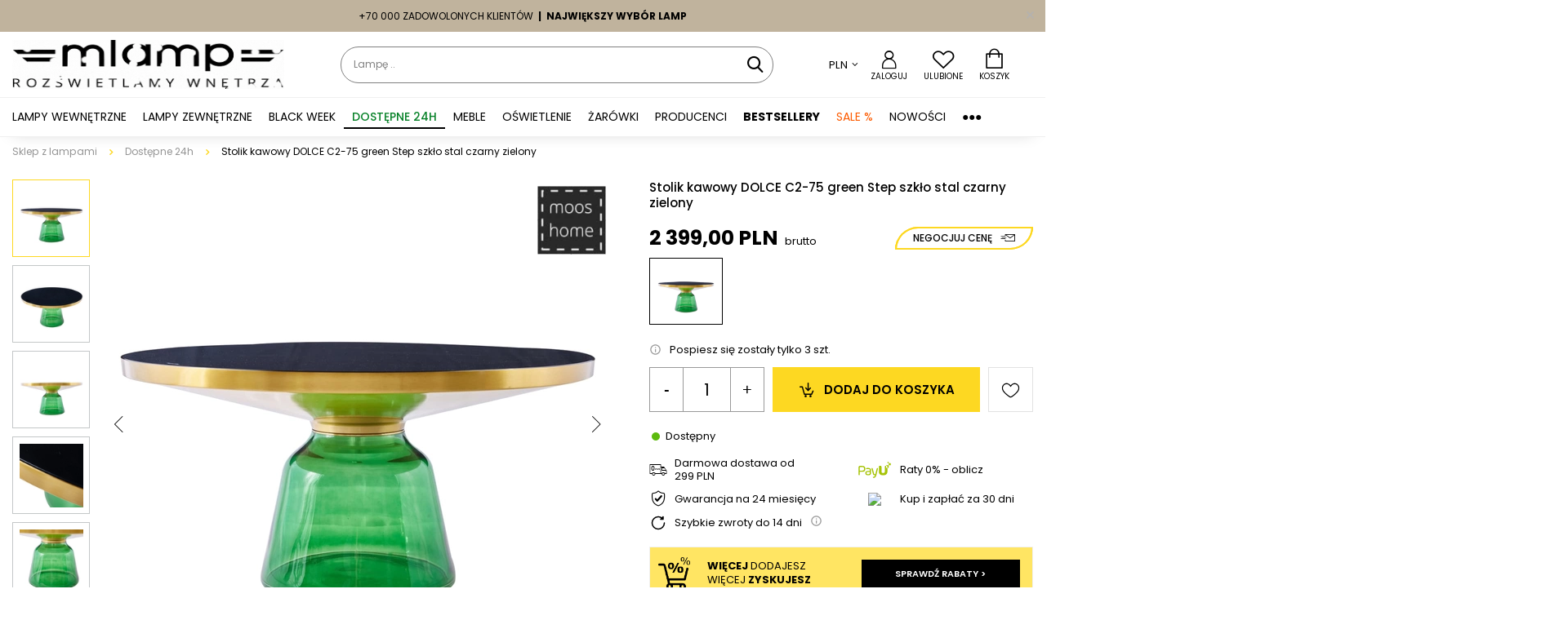

--- FILE ---
content_type: text/html; charset=utf-8
request_url: https://mlamp.pl/pl/products/stolik-kawowy-dolce-c2-75-green-step-szklo-stal-czarny-zielony-86836
body_size: 37445
content:
<!DOCTYPE html>
<html lang="pl" class="--freeShipping --buttons3_visible --vat --gross " ><head><meta name='viewport' content='user-scalable=no, initial-scale = 1.0, maximum-scale = 1.0, width=device-width, viewport-fit=cover'/> <link rel="preload" crossorigin="anonymous" as="font" href="/gfx/custom/fontello-custom.woff?v=5"><meta http-equiv="Content-Type" content="text/html; charset=utf-8"><meta http-equiv="X-UA-Compatible" content="IE=edge"><title>Stolik kawowy DOLCE C2-75 green Step szkło stal czarny zielony czarny || zielony - sklep MLAMP.PL</title><meta name="keywords" content=""><meta name="description" content="Stolik kawowy DOLCE C2-75 green Step szkło stal czarny zielony ✅ kupuj online! ✅ +30 000 modeli lamp ✅ Szybka i darmowa dostawa!"><link rel="icon" href="/gfx/pol/favicon.ico"><meta name="theme-color" content="#000000"><meta name="msapplication-navbutton-color" content="#000000"><meta name="apple-mobile-web-app-status-bar-style" content="#000000"><link rel="preload stylesheet" as="style" href="/gfx/pol/style.css.gzip?r=1765279953"><link rel="stylesheet" type="text/css" href="/gfx/pol/projector_style.css.gzip?r=1765279954"><script>var app_shop={urls:{prefix:'data="/gfx/'.replace('data="', '')+'pol/',graphql:'/graphql/v1/'},vars:{priceType:'gross',priceTypeVat:true,productDeliveryTimeAndAvailabilityWithBasket:false,geoipCountryCode:'US',},txt:{priceTypeText:' brutto',},fn:{},fnrun:{},files:[],graphql:{}};const getCookieByName=(name)=>{const value=`; ${document.cookie}`;const parts = value.split(`; ${name}=`);if(parts.length === 2) return parts.pop().split(';').shift();return false;};if(getCookieByName('freeeshipping_clicked')){document.documentElement.classList.remove('--freeShipping');}if(getCookieByName('buttons3_closed')){document.documentElement.classList.remove('--buttons3_visible');}if(getCookieByName('rabateCode_clicked')){document.documentElement.classList.remove('--rabateCode');}</script><meta name="robots" content="index,follow"><meta name="rating" content="general"><meta name="Author" content="MLAMP.pl - Lampy i Meble Online na bazie IdoSell (www.idosell.com/shop).">
<!-- Begin LoginOptions html -->

<style>
#client_new_social .service_item[data-name="service_Apple"]:before, 
#cookie_login_social_more .service_item[data-name="service_Apple"]:before,
.oscop_contact .oscop_login__service[data-service="Apple"]:before {
    display: block;
    height: 2.6rem;
    content: url('/gfx/standards/apple.svg?r=1743165583');
}
.oscop_contact .oscop_login__service[data-service="Apple"]:before {
    height: auto;
    transform: scale(0.8);
}
#client_new_social .service_item[data-name="service_Apple"]:has(img.service_icon):before,
#cookie_login_social_more .service_item[data-name="service_Apple"]:has(img.service_icon):before,
.oscop_contact .oscop_login__service[data-service="Apple"]:has(img.service_icon):before {
    display: none;
}
</style>

<!-- End LoginOptions html -->

<!-- Open Graph -->
<meta property="og:type" content="website"><meta property="og:url" content="https://mlamp.pl/pl/products/stolik-kawowy-dolce-c2-75-green-step-szklo-stal-czarny-zielony-86836
"><meta property="og:title" content="Stolik kawowy DOLCE C2-75 green Step szkło stal czarny zielony"><meta property="og:site_name" content="MLAMP.pl - Lampy i Meble Online"><meta property="og:locale" content="pl_PL"><meta property="og:image" content="https://mlamp.pl/hpeciai/5bb13a913a8bf5d7cdc2818afb13d585/pol_pl_Stolik-kawowy-DOLCE-C2-75-green-Step-szklo-stal-czarny-zielony-86836_5.webp"><meta property="og:image:width" content="600"><meta property="og:image:height" content="600"><script >
window.dataLayer = window.dataLayer || [];
window.gtag = function gtag() {
dataLayer.push(arguments);
}
gtag('consent', 'default', {
'ad_storage': 'denied',
'analytics_storage': 'denied',
'ad_personalization': 'denied',
'ad_user_data': 'denied',
'wait_for_update': 500
});

gtag('set', 'ads_data_redaction', true);
</script><script id="iaiscript_1" data-requirements="W10=" data-ga4_sel="ga4script">
window.iaiscript_1 = `<${'script'}  class='google_consent_mode_update'>
gtag('consent', 'update', {
'ad_storage': 'granted',
'analytics_storage': 'granted',
'ad_personalization': 'granted',
'ad_user_data': 'granted'
});
</${'script'}>`;
</script>
<!-- End Open Graph -->

<link rel="canonical" href="https://mlamp.pl/pl/products/stolik-kawowy-dolce-c2-75-green-step-szklo-stal-czarny-zielony-86836" />

                <!-- Global site tag (gtag.js) -->
                <script  async src="https://www.googletagmanager.com/gtag/js?id=AW-17708335995"></script>
                <script >
                    window.dataLayer = window.dataLayer || [];
                    window.gtag = function gtag(){dataLayer.push(arguments);}
                    gtag('js', new Date());
                    
                    gtag('config', 'AW-17708335995', {"allow_enhanced_conversions":true});
gtag('config', 'G-BVWELGJB6H');

                </script>
                
<!-- Begin additional html or js -->


<!--68|1|15| modified: 2023-11-16 14:30:55-->
<script>
  //   const base64Code = btoa(`(async () => {
  //   function delay(ms) {
  //     return new Promise((resolve) => setTimeout(resolve, ms));
  //   }

  //   var dom_observer = new MutationObserver(async (mutation) => {
  //     const cookies = document.querySelector(".iai_cookie");

  //     if (cookies) {
  //       document.querySelector(".iai_cookie").setAttribute("style", "display: block !important");
  //       document.querySelector(".iai_cookie").classList.add("d-none");
  //       await delay(1);
  //       document.querySelector(".iai_cookie").insertAdjacentHTML("afterend", '<div id="test_cookies_handler"></div>');
  //       await delay(1);
  //       document.querySelector(".iai_cookie").classList.remove("d-none");
  //       document.querySelector(".iai_cookie").removeAttribute("style");
  //       document.querySelector("#test_cookies_handler").remove();
  //       await delay(1);
  //       dom_observer.disconnect();
  //     }
  //   });

  //   const config = { attributes: false, childList: true, characterData: false };
  //   dom_observer.observe(document.body || document.documentElement, config);
  //   setTimeout(() => {
  //     dom_observer.disconnect();
  //   }, 90000);
  // })();
  // `);

  //   const converted = `data:text/javascript;base64,${base64Code}`;
</script>

<script src="[data-uri]" async></script>
<!--2|1|5| modified: 2022-01-27 10:00:58-->
<link rel="preconnect" href="//fonts.gstatic.com">
<link rel="preconnect" href="//widget-v2.smartsuppcdn.com">
<link rel="preconnect" href="//www.smartsuppchat.com">
<link rel="preconnect" href="//bootstrap.smartsuppchat.com">
<link rel="preconnect" href="//fonts.googleapis.com">

<!--11|1|5| modified: 2022-01-27 10:03:06-->
<link rel="icon" href="/data/include/cms//mlamp_favicon.svg">
<meta name="msapplication-TileColor" content="#ffd822">
<!--12|1|5| modified: 2023-02-08 12:27:18-->
<link rel="dns-prefetch" href="//fonts.googleapis.com">
<link rel="dns-prefetch" href="//fonts.gstatic.com">
<link rel="dns-prefetch" href="//widget-v2.smartsuppcdn.com">
<link rel="dns-prefetch" href="//www.smartsuppchat.com">
<link rel="dns-prefetch" href="//bootstrap.smartsuppchat.com">
<link rel="dns-prefetch" href="https://csr.onet.pl">
<link rel="dns-prefetch" href="https://stats.g.doubleclick.net">
<link rel="dns-prefetch" href="https://t.goadservices.com">
<link rel="dns-prefetch" href="https://pixel.wp.pl">
<link rel="dns-prefetch" href="https://events.ocdn.eu">
<!--13|1|12| modified: 2022-07-04 15:46:55-->
<script async="true" type="text/javascript" src="https://s.kk-resources.com/leadtag.js" ></script>
<!--22|1|16-->
<script>
    if (!Array.prototype.forEach)
    {
        Array.prototype.forEach = function(fun)
        {
            var len = this.length;
            if (typeof fun != "function")
                throw new TypeError();

            var thisp = arguments[1];
            for (var i = 0; i < len; i++)
            {
                if (i in this)
                    fun.call(thisp, this[i], i, this);
            }
        };
    }
    function wph_setCookie(cn, cv) {
        const d = new Date();
        d.setTime(d.getTime() + (1*24*60*60*1000));
        var e = "expires="+ d.toUTCString();
        document.cookie = cn + "=" + cv + ";" + e + ";path=/";
    }
    function wph_getCookie(cn) {
        var n = cn + "=";
        var dc = decodeURIComponent(document.cookie);
        var ca = dc.split(';');
        for(var i = 0; i <ca.length; i++) {
            var c = ca[i];
            while (c.charAt(0) == ' ') {
                c = c.substring(1);
            }
            if (c.indexOf(n) == 0) {
                return c.substring(n.length, c.length);
            }
        }
        return "";
    }
    !function(d,m,e,v,n,t,s){d['WphTrackObject'] = n;
        d[n] = window[n] || function() {(d[n].queue=d[n].queue||[]).push(arguments)},
            d[n].l = 1 * new Date(), t=m.createElement(e), s=m.getElementsByTagName(e)[0],
            t.async=1;t.src=v;s.parentNode.insertBefore(t,s)}(window,document,'script',
        'https://pixel.wp.pl/w/tr.js', 'wph');
    wph('init', '8350D3D-B25-2370');
    function wph_getProduct(idp, fafter)
    {
        var http = new XMLHttpRequest;
        http.open("GET", "/product-pol-"+idp+"?getProductXML=true", true);

        http.overrideMimeType('text/xml');

        http.onreadystatechange = function() {
            if (http.readyState == 4 && http.status == 200) {
                var response = http.responseXML;

                fafter(response);
            }
        }
        http.send();
    }
    if('1' == '1') {
        function wph_AddToCart() {
            var d = document;
            var elB = d.querySelectorAll('form[action="basketchange.php"]:not(#projector_form) [type="submit"]');

            elB.forEach(btn => {
                btn.addEventListener('click', function() {
                    var elHead = this.closest('form');

                    var wMode = elHead.querySelector('[name="mode"]').value;

                    if(wMode == 1) {
                        var wph_id = elHead.querySelector('[name="product"]').value;
                        var wph_num = elHead.querySelector('[name="number"]').value;

                        wph_getProduct(wph_id, (xmlContent) => {
                            var wph_price = xmlContent.getElementsByTagName('price')[0].getAttribute('value');

                            var wph_cat = xmlContent.querySelector('menu_items > item:last-child').getAttribute('name');

                            console.log('Price: '+wph_price + ' ' + wph_cat);

                            wph('track', 'AddToCart', {
                                contents: [{
                                    id: wph_id,
                                    name: xmlContent.querySelector('name'),
                                    price: wph_price,
                                    quantity: wph_num,
                                    category: wph_cat,
                                    in_stock: true
                                }
                                ]
                            });
                        });
                    }
                })
            });
        }
        wph_AddToCart();
    }
</script>
<!--29|1|19| modified: 2022-05-18 13:41:42-->
<script>
  dlApi = {
      cmd: []
  };
</script>
<script src="//lib.onet.pl/s.csr/build/dlApi/minit.boot.min.js" async></script>
<!--39|1|24-->
<meta charset="utf-8" />
<script src="https://static.payu.com/res/v2/widget-mini-installments.js"></script>
<!--43|1|26| modified: 2022-09-15 01:42:37-->
<!-- Global site tag (gtag.js) - Google Ads: 923448792 -->
<script async src="https://www.googletagmanager.com/gtag/js?id=AW-923448792"></script>
<script>
  window.dataLayer = window.dataLayer || [];
  function gtag(){dataLayer.push(arguments);}
  gtag('js', new Date());

  gtag('config', 'AW-923448792');
</script>
<!--45|1|27| modified: 2022-09-15 01:42:46-->
<script>
  function get_cr_pro_query(name) {
    var url = window.location.href
    name = name.replace(/[\[\]]/g, '\\$&');
    var regex = new RegExp('[?&]' + name + '(=([^&#]*)|&|#|$)'),
        results = regex.exec(url);
    if (!results) return null;
    if (!results[2]) return '';
    return decodeURIComponent(results[2].replace(/\+/g, ' '));
  }
 // console.log('Loaded script 2');

  var cr_dimension = 'dimension7';
  var cr_config = 'UA-47607855-1';
  
  function check_cr_pro(licz) {
  
    console.log('Loaded script Centeo');
     var cr_pro_id = get_cr_pro_query('cr_pro_id');
     if (cr_pro_id != '' && cr_pro_id != undefined) {  

if (typeof gtag === 'function' && licz > 1) {
                        
gtag('config', cr_config, {
    'custom_map': {'dimension7': 'centeo'}
});

                gtag('event', 'id', {
                        'centeo': cr_pro_id,
                        'event_label': cr_pro_id,
                        'event_category': 'Centeo',
                        'non_interaction': true
                    });

                console.log('Loaded GA NEW');  

} else if (typeof ga != undefined && typeof ga === 'function') {
  
             licz = 1+licz;   
             if (typeof ga.getAll === 'function') {
                    var trackers = ga.getAll();
                    var tracker = trackers[0];
                    var universal = "";
                    if (tracker != "" && tracker != "undefined") {                  
                       universal = (tracker.get('name') == "" ? "" : tracker.get('name')+".");
                       console.log("Universal: " + universal);
                    }

            ga(universal+'set', cr_dimension, cr_pro_id);
            ga(universal+'send', {
          hitType: 'event',
          eventCategory: 'Centeo',
          eventAction: 'id',
          eventLabel: cr_pro_id,
                       'dimension7': cr_pro_id,
          nonInteraction: true
            });

                    console.log('Loaded GA OLD'); 
             } else if (licz < 20) {
               console.log('waiting GA OLD'); 
               setTimeout(function(){ check_cr_pro(licz); }, 1000); 
             }

} else {
licz = 1+licz;
if (licz < 20) {
  //  console.log('Not loaded');
          setTimeout(function(){ check_cr_pro(licz); }, 1000);
  }
}
}
  }
  
  check_cr_pro(1);
</script>
<!--47|1|29| modified: 2022-09-15 01:43:49-->
<!-- Google Tag Manager -->
<script>(function(w,d,s,l,i){w[l]=w[l]||[];w[l].push({'gtm.start':
new Date().getTime(),event:'gtm.js'});var f=d.getElementsByTagName(s)[0],
j=d.createElement(s),dl=l!='dataLayer'?'&l='+l:'';j.async=true;j.src=
'https://www.googletagmanager.com/gtm.js?id='+i+dl;f.parentNode.insertBefore(j,f);
})(window,document,'script','dataLayer','GTM-WMVKST5');</script>
<!-- End Google Tag Manager -->
<!--61|1|33| modified: 2024-11-25 14:27:43-->
<!-- Hotjar Tracking Code for mlamp.pl -->
<script>
    (function(h,o,t,j,a,r){
        h.hj=h.hj||function(){(h.hj.q=h.hj.q||[]).push(arguments)};
        h._hjSettings={hjid:5220027,hjsv:6};
        a=o.getElementsByTagName('head')[0];
        r=o.createElement('script');r.async=1;
        r.src=t+h._hjSettings.hjid+j+h._hjSettings.hjsv;
        a.appendChild(r);
    })(window,document,'https://static.hotjar.com/c/hotjar-','.js?sv=');
</script>
<!--64|1|35| modified: 2025-01-29 10:22:22-->
<style>
#schemafaq{max-width: 100%;width: 100%;margin: 0 auto;clear: both;padding: 30px 0 0 0;padding-bottom:30px;}
#schemafaq .tab:first-child .tab-label{border-top:none;}
#schemafaq .tab-label:hover {background: #fff;}
#schemafaq .tab-label::after {content: "\276F";width: 1em;height: 1em;text-align: center;-webkit-transition: all .35s;transition: all .35s;color:#4C4C4C}
#schemafaq input { position: absolute;opacity: 0;z-index: -1;}
#schemafaq .tab-content {max-height: 0;padding: 0 1em;color: #2c3e50;background: white;-webkit-transition: all .35s;transition: all .35s;}
#schemafaq .tab-close {display: -webkit-box;display: flex;-webkit-box-pack: end;justify-content: flex-end;padding: 1em;font-size: 0.75em;background: #f6f6f6;cursor: pointer;}
#schemafaq .tab-close:hover {background: #f6f6f6;}
#schemafaq input:checked + .tab-label { background: #f6f6f6;color:#ce9fa7;}
#schemafaq input:checked + .tab-label::after {-webkit-transform: rotate(90deg);transform: rotate(90deg);}
#schemafaq input:checked ~ .tab-content {max-height: 100vh;padding: 1em;}
#schemafaq .tabs {border-radius: 8px;overflow: hidden;border:1px solid #e2e2e2;font-size:14px;}
#schemafaq .tab {width: 100%;color: white;overflow: hidden;}
#schemafaq .tab-label {text-align:left !important;color:#000 !important;display: -webkit-box;display: flex;-webkit-box-pack: justify;justify-content: space-between;padding: 1em;background: #fff;font-weight: bold;cursor: pointer;color:#f6f6f6;transition: all .3s;border-top: 1px solid #f6f6f6;}
#schemafaq input:checked+h3>.tab-label {background: #eee;color: #111;}
#schemafaq input:checked+.tab-label::after, #schemafaq  input:checked+h3>.tab-label::after {-webkit-transform: rotateZ(180deg);transform: rotateZ(180deg);}
.cm h3 {
    font-size: 14px;
}
</style>
<!--67|1|38| modified: 2023-08-02 14:45:38-->
<style>
aside#ceneo-widget {
    display: none !important;
}

iframe#ceneo-widget-small {
    display: none !IMPORTANT;
}

div#ceneo-widget {
    display: none !IMPORTANT;
}
</style>
<!--69|1|39| modified: 2024-01-10 14:43:00-->
<script>window.onload = () => {
  const pageTitle = document.title;
  const attentionMessage = 'Wróć do =mlamp.pl=';

  document.addEventListener('visibilitychange', (e) => {
    const isPageActive = !document.hidden;

    if (!isPageActive) {
      document.title = attentionMessage;
      startAttentionLoop();
    } else {
      document.title = pageTitle;
      stopAttentionLoop();
    }
  });

  let attentionInterval;

  function startAttentionLoop() {
    attentionInterval = setInterval(() => {
      document.title = (document.title === attentionMessage) ? pageTitle : attentionMessage;
    }, 3000); // Zmiana co 3 sekundy
  }

  function stopAttentionLoop() {
    clearInterval(attentionInterval);
  }
};</script>
<!--70|1|40| modified: 2024-02-22 11:09:28-->
<script>window.texts = ['Lampę ..', 'Plafon ..', 'Kinkiet ..', 'Fotel ..', 'Krzesło ..', 'Stolik ..'];</script>
<!--73|1|43| modified: 2024-12-16 10:10:24-->
<meta name="p:domain_verify" content="f2bdfe043cc20b8159f0da7bc58e4d0b"/>
<!--74|1|44-->
<script>(function(){var dbpr=100;if(Math.random()*100>100-dbpr){var d="dbbRum",w=window,o=document,a=addEventListener,scr=o.createElement("script");scr.async=!0;w[d]=w[d]||[];w[d].push(["presampling",dbpr]);["error","unhandledrejection"].forEach(function(t){a(t,function(e){w[d].push([t,e])});});scr.src="https://cdn.debugbear.com/AFXWwk7oYktZ.js";o.head.appendChild(scr);}})()</script>
<!--77|1|46-->
<style>
@media (max-width:757px){
.responsible .dictionary__value_txt span{
 max-width:120px;
}
}
</style>
<!--79|1|48| modified: 2025-10-29 14:46:42-->
<script src="https://www.artfut.com/static/tagtag.min.js?campaign_code=69b2bf82b1" async onerror='var self = this;window.ADMITAD=window.ADMITAD||{},ADMITAD.Helpers=ADMITAD.Helpers||{},ADMITAD.Helpers.generateDomains=function(){for(var e=new Date,n=Math.floor(new Date(2020,e.getMonth(),e.getDate()).setUTCHours(0,0,0,0)/1e3),t=parseInt(1e12*(Math.sin(n)+1)).toString(30),i=["de"],o=[],a=0;a<i.length;++a)o.push({domain:t+"."+i[a],name:t});return o},ADMITAD.Helpers.findTodaysDomain=function(e){function n(){var o=new XMLHttpRequest,a=i[t].domain,D="https://"+a+"/";o.open("HEAD",D,!0),o.onload=function(){setTimeout(e,0,i[t])},o.onerror=function(){++t<i.length?setTimeout(n,0):setTimeout(e,0,void 0)},o.send()}var t=0,i=ADMITAD.Helpers.generateDomains();n()},window.ADMITAD=window.ADMITAD||{},ADMITAD.Helpers.findTodaysDomain(function(e){if(window.ADMITAD.dynamic=e,window.ADMITAD.dynamic){var n=function(){return function(){return self.src?self:""}}(),t=n(),i=(/campaign_code=([^&]+)/.exec(t.src)||[])[1]||"";t.parentNode.removeChild(t);var o=document.getElementsByTagName("head")[0],a=document.createElement("script");a.src="https://www."+window.ADMITAD.dynamic.domain+"/static/"+window.ADMITAD.dynamic.name.slice(1)+window.ADMITAD.dynamic.name.slice(0,1)+".min.js?campaign_code="+i,o.appendChild(a)}});'></script>

<script type="text/javascript">
var cookie_name = 'deduplication_cookie';
var days_to_store = 90;
var deduplication_cookie_value = 'admitad';
var channel_name = 'utm_source';
getSourceParamFromUri = function () {
  var pattern = channel_name + '=([^&]+)';
  var re = new RegExp(pattern);
  return (re.exec(document.location.search) || [])[1] || '';
};

getSourceCookie = function () {
  var matches = document.cookie.match(new RegExp(
    '(?:^|; )' + cookie_name.replace(/([\.$?*|{}\(\)\[\]\\\/\+^])/g, '\\$1') + '=([^;]*)'
  ));
  return matches ? decodeURIComponent(matches[1]) : undefined;
};
setSourceCookie = function () {
  var param = getSourceParamFromUri();
  if (!param) { return; }
  var period = days_to_store * 60 * 60 * 24 * 1000; // en segundos
  var expiresDate = new Date((period) + +new Date);
  var cookieString = cookie_name + '=' + param + '; path=/; expires=' + expiresDate.toGMTString();
  document.cookie = cookieString;
  document.cookie = cookieString + '; domain=.' + location.host;
};

setSourceCookie();
</script>


<!-- End additional html or js -->
<script>(function(w,d,s,i,dl){w._ceneo = w._ceneo || function () {
w._ceneo.e = w._ceneo.e || []; w._ceneo.e.push(arguments); };
w._ceneo.e = w._ceneo.e || [];dl=dl===undefined?"dataLayer":dl;
const f = d.getElementsByTagName(s)[0], j = d.createElement(s); j.defer = true;
j.src = "https://ssl.ceneo.pl/ct/v5/script.js?accountGuid=" + i + "&t=" +
Date.now() + (dl ? "&dl=" + dl : ""); f.parentNode.insertBefore(j, f);
})(window, document, "script", "d2959c90-0989-44ef-9c38-cf80c0ba9b56");</script>
                <script>
                if (window.ApplePaySession && window.ApplePaySession.canMakePayments()) {
                    var applePayAvailabilityExpires = new Date();
                    applePayAvailabilityExpires.setTime(applePayAvailabilityExpires.getTime() + 2592000000); //30 days
                    document.cookie = 'applePayAvailability=yes; expires=' + applePayAvailabilityExpires.toUTCString() + '; path=/;secure;'
                    var scriptAppleJs = document.createElement('script');
                    scriptAppleJs.src = "/ajax/js/apple.js?v=3";
                    if (document.readyState === "interactive" || document.readyState === "complete") {
                          document.body.append(scriptAppleJs);
                    } else {
                        document.addEventListener("DOMContentLoaded", () => {
                            document.body.append(scriptAppleJs);
                        });  
                    }
                } else {
                    document.cookie = 'applePayAvailability=no; path=/;secure;'
                }
                </script>
                <script>
            var paypalScriptLoaded = null;
            var paypalScript = null;
            
            async function attachPaypalJs() {
                return new Promise((resolve, reject) => {
                    if (!paypalScript) {
                        paypalScript = document.createElement('script');
                        paypalScript.async = true;
                        paypalScript.setAttribute('data-namespace', "paypal_sdk");
                        paypalScript.setAttribute('data-partner-attribution-id', "IAIspzoo_Cart_PPCP");
                        paypalScript.addEventListener("load", () => {
                        paypalScriptLoaded = true;
                            resolve({status: true});
                        });
                        paypalScript.addEventListener("error", () => {
                            paypalScriptLoaded = true;
                            reject({status: false});
                         });
                        paypalScript.src = "https://www.paypal.com/sdk/js?client-id=AbxR9vIwE1hWdKtGu0gOkvPK2YRoyC9ulUhezbCUWnrjF8bjfwV-lfP2Rze7Bo8jiHIaC0KuaL64tlkD&components=buttons,funding-eligibility&currency=PLN&merchant-id=L3TXR5GV35U6U&locale=pl_PL";
                        if (document.readyState === "interactive" || document.readyState === "complete") {
                            document.body.append(paypalScript);
                        } else {
                            document.addEventListener("DOMContentLoaded", () => {
                                document.body.append(paypalScript);
                            });  
                        }                                              
                    } else {
                        if (paypalScriptLoaded) {
                            resolve({status: true});
                        } else {
                            paypalScript.addEventListener("load", () => {
                                paypalScriptLoaded = true;
                                resolve({status: true});                            
                            });
                            paypalScript.addEventListener("error", () => {
                                paypalScriptLoaded = true;
                                reject({status: false});
                            });
                        }
                    }
                });
            }
            </script>
                <script>
                attachPaypalJs().then(() => {
                    let paypalEligiblePayments = [];
                    let payPalAvailabilityExpires = new Date();
                    payPalAvailabilityExpires.setTime(payPalAvailabilityExpires.getTime() + 86400000); //1 day
                    if (typeof(paypal_sdk) != "undefined") {
                        for (x in paypal_sdk.FUNDING) {
                            var buttonTmp = paypal_sdk.Buttons({
                                fundingSource: x.toLowerCase()
                            });
                            if (buttonTmp.isEligible()) {
                                paypalEligiblePayments.push(x);
                            }
                        }
                    }
                    if (paypalEligiblePayments.length > 0) {
                        document.cookie = 'payPalAvailability_PLN=' + paypalEligiblePayments.join(",") + '; expires=' + payPalAvailabilityExpires.toUTCString() + '; path=/; secure';
                        document.cookie = 'paypalMerchant=L3TXR5GV35U6U; expires=' + payPalAvailabilityExpires.toUTCString() + '; path=/; secure';
                    } else {
                        document.cookie = 'payPalAvailability_PLN=-1; expires=' + payPalAvailabilityExpires.toUTCString() + '; path=/; secure';
                    }
                });
                </script><script src="/data/gzipFile/expressCheckout.js.gz"></script><link rel="preload" as="image" href="/hpeciai/119949524cf168e02949a4c9ac8483fe/pol_pm_Stolik-kawowy-DOLCE-C2-75-green-Step-szklo-stal-czarny-zielony-86836_5.webp"><style>
									#photos_slider[data-skeleton] .photos__link:before {
										padding-top: max(calc(600/600* 100%), 600px);
									}
									@media (min-width: 979px) {
									.photos__slider[data-skeleton] .photos__figure:not(.--nav):first-child .photos__link {
										max-height: max(600px, 600px);
									}}
								</style></head><body>
<!-- Begin CPA html or js -->


<!-- 1|1|2 -->


<!-- End CPA html or js -->

<!-- Begin additional html or js -->


<!--48|1|29-->
<!-- Google Tag Manager (noscript) -->
<noscript><iframe src="https://www.googletagmanager.com/ns.html?id=GTM-WMVKST5"
height="0" width="0" style="display:none;visibility:hidden"></iframe></noscript>
<!-- End Google Tag Manager (noscript) -->

<!-- End additional html or js -->
<script>
					var script = document.createElement('script');
					script.src = app_shop.urls.prefix + 'envelope.js.gzip';

					document.getElementsByTagName('body')[0].insertBefore(script, document.getElementsByTagName('body')[0].firstChild);
				</script><div id="container" class="projector_page container max-width-1320" data-ni="1169"><header class=" commercial_banner"><script class="ajaxLoad">
                app_shop.vars.vat_registered = "true";
                app_shop.vars.currency_format = "###,##0.00";
                
                    app_shop.vars.currency_before_value = false;
                
                    app_shop.vars.currency_space = true;
                
                app_shop.vars.symbol = "PLN";
                app_shop.vars.id= "PLN";
                app_shop.vars.baseurl = "http://mlamp.pl/";
                app_shop.vars.sslurl= "https://mlamp.pl/";
                app_shop.vars.curr_url= "%2Fpl%2Fproducts%2Fstolik-kawowy-dolce-c2-75-green-step-szklo-stal-czarny-zielony-86836";
                

                var currency_decimal_separator = ',';
                var currency_grouping_separator = ' ';

                
                    app_shop.vars.blacklist_extension = ["exe","com","swf","js","php"];
                
                    app_shop.vars.blacklist_mime = ["application/javascript","application/octet-stream","message/http","text/javascript","application/x-deb","application/x-javascript","application/x-shockwave-flash","application/x-msdownload"];
                
                    app_shop.urls.contact = "/pl/contact";
                </script><div id="viewType" style="display:none"></div><div id="menu_buttons3" class="skeleton"><div class="menu_button_wrapper"><style>
  #container header #menu_buttons3::before {
background-color: #c0b39d;
      }
</style>

<div class="promo_text item-1">
    <font color="#000">
        <span><strong>-12%</strong>&nbsp;z kodem: <strong>ZIMA</strong></span>
        &nbsp;<strong></font><font color="#000">|</strong>&nbsp;&nbsp;Infolinia:&nbsp;
        <a href="tel:+48500131557" style="color: #000";>+48&nbsp;500&nbsp;131&nbsp;557</a>
    </font>
</div>



<div class="promo_text item-2">
 <font color="#000"> <span>+70&nbsp;000&nbsp;zadowolonych&nbsp;Klientów&nbsp;</span>
  <span><strong>|&nbsp;&nbsp;Największy&nbsp;wybór&nbsp;lamp</strong></span></font>
</div>

<div class="promo_text item-3">
<font color="#000">  <span>Dostawa&nbsp;od&nbsp;0&nbsp;zł*&nbsp;&nbsp;<strong>|</strong>&nbsp;&nbsp;Rabaty&nbsp;w&nbsp;koszyku&nbsp;&nbsp;<strong>|</strong>&nbsp;&nbsp;Zwroty&nbsp;do&nbsp;14&nbsp;dni</span></font>
</div></div></div><div id="top_slider" class="skeleton"></div><div id="logo" class="d-flex align-items-center"><a href="/" target="_self"><img src="/data/include/cms/sklep-z-lampami-i-meblami-mlamp.webp" alt="Oświetlenie i lampy Mlamp.pl" width="336" height="78"></a></div><form action="https://mlamp.pl/pl/search" method="get" id="menu_search" class="menu_search"><a href="#showSearchForm" class="menu_search__mobile"></a><div class="menu_search__block"><div class="menu_search__item --input"><input class="menu_search__input" type="text" name="text" autocomplete="off" placeholder="Wyszukaj dla siebie ... ..."><button class="menu_search__submit" type="submit"></button></div><div class="menu_search__item --results search_result"></div></div></form><template id="betseller__template"><div class="search_result__block --others --bestsellers"><strong class="search_result__label">Polecane produkty</strong><div class="search_result__sub --products"><a class="search_result__item --product" href="/pl/products/minimalistyczna-lampa-pokojowa-mono-7841-czarne-tuby-ruchome-hol-68441"><span class="search_result__icon"><img src="/hpeciai/4fc33bfac306f7419549ae5cc7cbb8ac/pol_il_Minimalistyczna-lampa-pokojowa-Mono-7841-czarne-tuby-ruchome-hol-68441webp" alt="Minimalistyczna lampa pokojowa Mono 7841 czarne tuby ruchome hol"></span><span class="search_result__name_wrapper"><span class="search_result__name">Minimalistyczna lampa pokojowa Mono 7841 czarne tuby ruchome hol</span><span class="search_result__price">199,00 PLN</span></span></a><a class="search_result__item --product" href="/pl/products/okragla-lampa-natynkowa-kern-314871-plafon-led-24w-4000k-chrom-68002"><span class="search_result__icon"><img src="/hpeciai/88c9dd83e9c947a127d39053301ca05a/pol_il_Okragla-lampa-natynkowa-KERN-314871-plafon-LED-24W-4000K-chrom-68002webp" alt="Okrągła lampa natynkowa KERN 314871 plafon LED 24W 4000K chrom"></span><span class="search_result__name_wrapper"><span class="search_result__name">Okrągła lampa natynkowa KERN 314871 plafon LED 24W 4000K chrom</span><span class="search_result__price">123,21 PLN</span></span></a><a class="search_result__item --product" href="/pl/products/lampa-sufitowa-mono-7811-regulowane-reflektorki-do-salonu-biale-68445"><span class="search_result__icon"><img src="/hpeciai/c2c74395e51fdeb9f70aa3df3b175b3f/pol_il_Lampa-sufitowa-Mono-7811-regulowane-reflektorki-do-salonu-biale-68445webp" alt="Lampa sufitowa Mono 7811 regulowane reflektorki do salonu białe"></span><span class="search_result__name_wrapper"><span class="search_result__name">Lampa sufitowa Mono 7811 regulowane reflektorki do salonu białe</span><span class="search_result__price">279,00 PLN</span></span></a><a class="search_result__item --product" href="/pl/products/zarowka-317483-polux-led-g9-kapsulka-4-2w-460lm-230v-biala-ciepla-67284"><span class="search_result__icon"><img src="/hpeciai/51b462bd3f180e087119204972dcacaa/pol_il_Zarowka-317483-Polux-LED-G9-kapsulka-4-2W-460lm-230V-biala-ciepla-67284webp" alt="Żarówka 317483 Polux LED G9 kapsułka 4,2W 460lm 230V biała ciepła"></span><span class="search_result__name_wrapper"><span class="search_result__name">Żarówka 317483 Polux LED G9 kapsułka 4,2W 460lm 230V biała ciepła</span><span class="search_result__price">15,68 PLN</span></span></a><a class="search_result__item --product" href="/pl/products/szklane-molekuly-sufitowe-evora-pnd-55342-4-sn-italux-kule-do-salonu-biale-67592"><span class="search_result__icon"><img src="/hpeciai/ff7bf92849b072a05f48df62effae37d/pol_il_Szklane-molekuly-sufitowe-EVORA-PND-55342-4-SN-Italux-kule-do-salonu-biale-67592webp" alt="Szklane molekuły sufitowe EVORA PND-55342-4-SN Italux kule do salonu białe"></span><span class="search_result__name_wrapper"><span class="search_result__name">Szklane molekuły sufitowe EVORA PND-55342-4-SN Italux kule do salonu białe</span><span class="search_result__price">528,00 PLN</span></span></a><a class="search_result__item --product" href="/pl/products/dekoracyjna-zarowka-ekzf7808-led-a60-e27-5w-600lm-230v-2700k-biala-ciepla-67579"><span class="search_result__icon"><img src="/hpeciai/dca55cf56557a8da7f6ff1ee499edec6/pol_il_Dekoracyjna-ZAROWKA-EKZF7808-LED-A60-E27-5W-600lm-230V-2700K-biala-ciepla-67579webp" alt="Dekoracyjna ŻARÓWKA EKZF7808 LED A60 E27 5W 600lm 230V 2700K biała ciepła"></span><span class="search_result__name_wrapper"><span class="search_result__name">Dekoracyjna ŻARÓWKA EKZF7808 LED A60 E27 5W 600lm 230V 2700K biała ciepła</span><span class="search_result__price">5,38 PLN</span></span></a></div></div></template><div id="menu_settings" class="align-items-center justify-content-center justify-content-lg-end"><div class="open_trigger"><span class="d-none d-md-inline-block flag_txt">PLN</span><div class="menu_settings_wrapper d-md-none"><div class="menu_settings_inline"><div class="menu_settings_header">
																	Język i waluta: 
															</div><div class="menu_settings_content"><span class="menu_settings_flag flag flag_pol"></span><strong class="menu_settings_value"><span class="menu_settings_language">pl</span><span> | </span><span class="menu_settings_currency">PLN</span></strong></div></div><div class="menu_settings_inline"><div class="menu_settings_header">
																	Dostawa do: 
															</div><div class="menu_settings_content"><strong class="menu_settings_value">Polska</strong></div></div></div><i class="icon-angle-down d-none d-md-inline-block"></i></div><form action="https://mlamp.pl/pl/settings.html" method="post"><ul class="bg_alter"><li><div class="form-group"><label for="menu_settings_curr">Waluta</label><div class="select-after"><select class="form-control" name="curr" id="menu_settings_curr"><option value="PLN" selected>PLN</option><option value="EUR">EUR (1 PLN = 0.2368EUR)
																															</option></select></div></div><div class="form-group"><label for="menu_settings_country">Dostawa do</label><div class="select-after"><select class="form-control" name="country" id="menu_settings_country"><option value="1143020016">Austria</option><option value="1143020022">Belgia</option><option value="1143020033">Bułgaria</option><option value="1143020038">Chorwacja</option><option value="1143020041">Czechy</option><option value="1143020042">Dania</option><option value="1143020051">Estonia</option><option value="1143020056">Finlandia</option><option value="1143020057">Francja</option><option value="1143020062">Grecja</option><option value="1143020075">Hiszpania</option><option value="1143020076">Holandia</option><option value="1143020115">Liechtenstein</option><option value="1143020116">Litwa</option><option value="1143020118">Łotwa</option><option value="1143020117">Luksembourg</option><option value="1143020143">Niemcy</option><option selected value="1143020003">Polska</option><option value="1143020163">Portugalia</option><option value="1143020169">Rumunia</option><option value="1143020182">Słowacja</option><option value="1143020183">Słowenia</option><option value="1143020193">Szwecja</option><option value="1143020217">Węgry</option><option value="1143020220">Włochy</option></select></div></div></li><li class="buttons"><button class="btn --solid --large" type="submit">
																	Zastosuj zmiany
															</button></li></ul></form></div><div id="menu_additional"><a class="account_link" href="https://mlamp.pl/pl/login.html"><i class="icon-mlamp_user"></i><span>Zaloguj</span></a><div class="shopping_list_top" data-empty="true"><a href="https://mlamp.pl/pl/shoppinglist" class="wishlist_link slt_link"><span class="badge badge-info d-none"></span><i class="icon-mlamp_favorites"></i><span>Ulubione</span></a><div class="slt_lists"><ul class="slt_lists__nav"><li class="slt_lists__nav_item" data-list_skeleton="true" data-list_id="true" data-shared="true"><a class="slt_lists__nav_link" data-list_href="true"><span class="slt_lists__nav_name" data-list_name="true"></span><span class="slt_lists__count" data-list_count="true">0</span></a></li></ul><span class="slt_lists__empty">Ulubione</span></div></div></div><div class="sl_choose sl_dialog"><div class="sl_choose__wrapper sl_dialog__wrapper p-4 p-md-5"><div class="sl_choose__item --top sl_dialog_close mb-2"><strong class="sl_choose__label">Zapisz na liście ulubioncyh</strong></div><div class="sl_choose__item --lists" data-empty="true"><div class="sl_choose__list f-group --radio m-0 d-md-flex align-items-md-center justify-content-md-between" data-list_skeleton="true" data-list_id="true" data-shared="true"><input type="radio" name="add" class="sl_choose__input f-control" id="slChooseRadioSelect" data-list_position="true"><label for="slChooseRadioSelect" class="sl_choose__group_label f-label py-4" data-list_position="true"><span class="sl_choose__sub d-flex align-items-center"><span class="sl_choose__name" data-list_name="true"></span><span class="sl_choose__count" data-list_count="true">0</span></span></label><button type="button" class="sl_choose__button --desktop btn --solid">Zapisz</button></div></div><div class="sl_choose__item --create sl_create mt-4"><a href="#new" class="sl_create__link  align-items-center">Stwórz nową listę ulubionych</a><form class="sl_create__form align-items-center"><div class="sl_create__group f-group --small mb-0"><input type="text" class="sl_create__input f-control" required="required"><label class="sl_create__label f-label">Nazwa nowej listy</label></div><button type="submit" class="sl_create__button btn --solid ml-2 ml-md-3">Utwórz listę</button></form></div><div class="sl_choose__item --mobile mt-4 d-flex justify-content-center d-md-none"><button class="sl_choose__button --mobile btn --solid --large">Zapisz</button></div></div></div><div id="menu_basket" class="topBasket"><a class="topBasket__sub" href="/basketedit.php"><span class="badge badge-info"></span><div class="basket_name">Koszyk</div><strong class="topBasket__price">0,00 PLN</strong></a><div class="topBasket__details --products" style="display: none;"><div class="topBasket__block --labels"><label class="topBasket__item --name">Produkt</label><label class="topBasket__item --sum">Ilość</label><label class="topBasket__item --prices">Cena</label><label class="topBasket__item --remove"></label></div><div class="topBasket__block --products"></div><div class="tobBasket__block --free-shipping"></div><div class="topBasket__details --shipping" style="display: none;"><div class="summary__info"><span class="summary__text">Kwota zamówienia:</span><span class="summary__value"></span></div><div class="shipping__wrapper"><span class="topBasket__name">Dostawa od:</span><span id="shipppingCost"></span><span class="ml-2 infoSign-sub"><img src="/gfx/custom/omni-info-icon.svg?r=1765279924" class="infoSign-icon" alt="omni-info-icon.svg"><div class="tooltipContent-sub"><span class="tooltip_space"><div>
            Koszt dostawy paczek przekraczających standardowe
        </div><div>
            wymiary (gabarytowe) może zostać powiększony o czym
        </div><div>
            Klient zostanie poinformowany przed płatnością. Więcej
        </div><div>
            informacji odnajdziesz w zakładce <u>Koszty i formy dostawy</u>.
        </div></span></div></span></div></div><div class="tobBasket__block --summary"><span class="topBasket__summary">Razem<span class="topBasket__summary-price"></span></span><a class="btn --solid --primary --medium" href="https://mlamp.pl/pl/basketedit.html">
  				    Przejdź do kasy<i class="icon-chevron-right go_shopping_icon-right"></i></a></div></div></div><nav id="menu_categories" class="wide"><button type="button" class="navbar-toggler"><i class="icon-reorder"></i></button><div class="navbar-collapse" id="menu_navbar"><ul class="navbar-nav mx-md-n2" data-menu-level="first"><li class="nav-item menu-slider" data-custom-click="true" data-name="Lampy wewnętrzne" gfx="/data/gfx/pol/navigation/1_1_i_152.gif"><a  href="/pl/menu/lampy-wewnetrzne-152" target="_self" title="Lampy wewnętrzne" class="nav-link noevent nav-gfx" ><span class="gfx_lvl_1">Lampy wewnętrzne</span><span class="link_icon"></span></a><ul class="navbar-subnav"><li class="nav-item" data-custom-click="true"><a class="nav-link" href="/pl/menu/lampy-sufitowe-199" target="_self">Lampy sufitowe<span class="link_icon"></span></a></li><li class="nav-item" data-custom-click="true"><a class="nav-link" href="/pl/menu/plafony-360" target="_self">Plafony<span class="link_icon"></span></a></li><li class="nav-item" data-custom-click="true"><a class="nav-link" href="/pl/menu/lampy-wiszace-154" target="_self">Lampy wiszące<span class="link_icon"></span></a></li><li class="nav-item" data-custom-click="true"><a class="nav-link" href="/pl/menu/zyrandole-163" target="_self">Żyrandole<span class="link_icon"></span></a></li><li class="nav-item" data-custom-click="true"><a class="nav-link" href="/pl/menu/lampy-scienne-kinkiety-176" target="_self">Lampy ścienne / kinkiety<span class="link_icon"></span></a></li><li class="nav-item" data-custom-click="true"><a class="nav-link" href="/pl/menu/lampy-stolowe-212" target="_self">Lampy stołowe<span class="link_icon"></span></a></li><li class="nav-item" data-custom-click="true"><a class="nav-link" href="/pl/menu/lampy-biurkowe-382" target="_self">Lampy biurkowe<span class="link_icon"></span></a></li><li class="nav-item" data-custom-click="true"><a class="nav-link" href="/pl/menu/lampki-nocne-383" target="_self">Lampki nocne<span class="link_icon"></span></a></li><li class="nav-item" data-custom-click="true"><a class="nav-link" href="/pl/menu/lampy-stojace-podlogowe-211" target="_self">Lampy stojące / podłogowe<span class="link_icon"></span></a></li><li class="nav-item empty" data-custom-click="true"><a class="nav-link" href="/pl/menu/lampy-led-oswietlenie-ledowe-260" target="_self">Lampy LED / oświetlenie ledowe</a></li><li class="nav-item empty" data-custom-click="true"><a class="nav-link" href="/pl/menu/lampy-techniczne-200" target="_self">Lampy techniczne</a></li><li class="nav-item" data-custom-click="true"><a class="nav-link" href="/pl/menu/oswietlenie-szynowe-szynoprzewody-268" target="_self">Oświetlenie szynowe / szynoprzewody<span class="link_icon"></span></a></li><li class="nav-item empty" data-custom-click="true"><a class="nav-link" href="/pl/menu/oswietlenie-podtynkowe-oprawy-led-254" target="_self">Oświetlenie podtynkowe / oprawy LED</a></li><li class="nav-item empty" data-custom-click="true"><a class="nav-link" href="/pl/menu/projektory-reflektory-183" target="_self">Reflektory sufitowe i lampy kierunkowe</a></li><li class="nav-item empty" data-custom-click="true"><a class="nav-link" href="/pl/menu/spoty-downlighty-184" target="_self">Spoty / downlighty</a></li><li class="nav-item empty" data-custom-click="true"><a class="nav-link" href="/pl/menu/oczka-halogenowe-punktowe-267" target="_self">Oczka halogenowe / punktowe</a></li><li class="nav-item empty" data-custom-click="true"><a class="nav-link" href="/pl/menu/oprawy-schodowe-oswietlenie-schodow-283" target="_self">Oprawy schodowe / oświetlenie schodów</a></li><li class="nav-item empty" data-custom-click="true"><a class="nav-link" href="/pl/menu/oswietlenie-podszafkowe-266" target="_self">Oświetlenie podszafkowe</a></li><li class="nav-item empty" data-custom-click="true"><a class="nav-link" href="/pl/menu/lampowentylatory-wentylatory-313" target="_self">Lampowentylatory / wentylatory</a></li><li class="nav-item empty" data-custom-click="true"><a class="nav-link" href="/pl/menu/lampki-swiateczne-i-oswietlenie-choinkowe-1467" target="_self">Lampki świąteczne i oświetlenie choinkowe</a></li><li class="nav-item empty" data-custom-click="true"><a class="nav-link" href="/pl/menu/girlandy-swietlne-i-kurtyny-led-1582" target="_self">Girlandy świetlne i kurtyny LED</a></li><li class="nav-item empty" data-custom-click="true"><a class="nav-link" href="/pl/menu/projektory-reflektory-3559" target="_self">Projektory / reflektory</a></li></ul></li><li class="nav-item menu-slider" data-custom-click="true" data-name="Lampy zewnętrzne" gfx="/data/gfx/pol/navigation/1_1_i_217.jpg"><a  href="/pl/menu/lampy-zewnetrzne-217" target="_self" title="Lampy zewnętrzne" class="nav-link nav-gfx" ><span class="gfx_lvl_1">Lampy zewnętrzne</span><span class="link_icon"></span></a><ul class="navbar-subnav"><li class="nav-item empty"><a class="nav-link" href="/pl/menu/lampy-zewnetrzne-sufitowe-224" target="_self">Lampy zewnętrzne sufitowe</a></li><li class="nav-item empty"><a class="nav-link" href="/pl/menu/lampy-zewnetrzne-wiszace-222" target="_self">Lampy zewnętrzne wiszące</a></li><li class="nav-item empty"><a class="nav-link" href="/pl/menu/kinkiety-scienne-oswietlenie-elewacyjne-218" target="_self">Kinkiety ścienne / oświetlenie elewacyjne</a></li><li class="nav-item empty"><a class="nav-link" href="/pl/menu/lampy-stojace-ogrodowe-slupki-ogrodowe-265" target="_self">Lampy stojące ogrodowe / słupki ogrodowe</a></li><li class="nav-item empty"><a class="nav-link" href="/pl/menu/latarnie-ogrodowe-dekoracyjne-lampy-masztowe-319" target="_self">Latarnie ogrodowe / dekoracyjne lampy masztowe</a></li><li class="nav-item empty"><a class="nav-link" href="/pl/menu/lampy-do-zabudowy-wpusty-284" target="_self">Lampy do zabudowy / wpusty</a></li><li class="nav-item empty"><a class="nav-link" href="/pl/menu/lampy-schodowe-podprogowe-315" target="_self">Lampy schodowe / podprogowe</a></li><li class="nav-item empty"><a class="nav-link" href="/pl/menu/lampy-gruntowe-najazdowe-277" target="_self">Lampy gruntowe / najazdowe</a></li><li class="nav-item empty"><a class="nav-link" href="/pl/menu/lampy-z-czujnikiem-sensorem-223" target="_self">Lampy z czujnikiem / sensorem</a></li><li class="nav-item empty"><a class="nav-link" href="/pl/menu/lampy-kierunkowe-reflektorki-305" target="_self">Lampy kierunkowe / reflektorki</a></li><li class="nav-item empty"><a class="nav-link" href="/pl/menu/oczka-punktowe-halogenowe-285" target="_self">Oczka punktowe / halogenowe</a></li><li class="nav-item empty"><a class="nav-link" href="/pl/menu/naswietlacze-halopaki-297" target="_self">Naświetlacze / halopaki</a></li><li class="nav-item empty"><a class="nav-link" href="/pl/menu/spotlighty-downlighty-292" target="_self">Spotlighty / downlighty</a></li><li class="nav-item empty"><a class="nav-link" href="/pl/menu/lampy-zewnetrzne-led-279" target="_self">Lampy zewnętrzne LED</a></li><li class="nav-item empty"><a class="nav-link" href="/pl/menu/lampy-zewnetrzne-dekoracyjne-326" target="_self">Lampy zewnętrzne dekoracyjne</a></li><li class="nav-item empty"><a class="nav-link" href="/pl/menu/lampy-solarne-309" target="_self">Lampy solarne</a></li><li class="nav-item empty"><a class="nav-link" href="/pl/menu/lampy-uliczne-i-latarnie-led-2910" target="_self">Lampy uliczne i latarnie LED</a></li><li class="nav-item empty"><a class="nav-link" href="/pl/menu/reflektory-zewnetrzne-951" target="_self">Reflektory zewnętrzne</a></li><li class="nav-item empty"><a class="nav-link" href="/pl/menu/akcesoria-do-oswietlenia-275" target="_self">Akcesoria do oświetlenia</a></li></ul></li><li class="nav-item" data-custom-click="true" data-name="BLACK WEEK"><a  href="/black-week" target="_self" title="BLACK WEEK" class="nav-link" >BLACK WEEK</a></li><li class="nav-item active" data-custom-click="true" data-name="Dostępne 24h"><a  href="/pl/menu/dostepne-24h-1169" target="_self" title="Dostępne 24h" class="nav-link active" >Dostępne 24h</a></li><li class="nav-item menu-slider" data-custom-click="true" data-name="Meble" gfx="/data/gfx/pol/navigation/1_1_i_327.gif"><a  href="/pl/menu/meble-327" target="_self" title="Meble" class="nav-link nav-gfx" ><span class="gfx_lvl_1">Meble</span><span class="link_icon"></span></a><ul class="navbar-subnav"><li class="nav-item"><a class="nav-link" href="/pl/menu/fotele-331" target="_self">Fotele<span class="link_icon"></span></a></li><li class="nav-item"><a class="nav-link" href="/pl/menu/krzesla-1491" target="_self">Krzesła<span class="link_icon"></span></a></li><li class="nav-item"><a class="nav-link" href="/pl/menu/sofy-1542" target="_self">Sofy<span class="link_icon"></span></a></li><li class="nav-item empty"><a class="nav-link" href="/pl/menu/biurka-1760" target="_self">Biurka</a></li><li class="nav-item empty"><a class="nav-link" href="/pl/menu/biurka-gamingowe-1754" target="_self">Biurka gamingowe</a></li><li class="nav-item empty"><a class="nav-link" href="/pl/menu/komody-i-szafki-1695" target="_self">Komody i szafki</a></li><li class="nav-item empty"><a class="nav-link" href="/pl/menu/polki-i-regaly-1708" target="_self">Półki i regały</a></li><li class="nav-item"><a class="nav-link" href="/pl/menu/pufy-i-podnozki-332" target="_self">Pufy i podnóżki<span class="link_icon"></span></a></li><li class="nav-item"><a class="nav-link" href="/pl/menu/stoly-i-stoliki-328" target="_self">Stoły i stoliki<span class="link_icon"></span></a></li><li class="nav-item"><a class="nav-link" href="/pl/menu/dekoracje-261" target="_self">Dekoracje<span class="link_icon"></span></a></li></ul></li><li class="nav-item" data-custom-click="true" data-name="Oświetlenie" gfx="/data/gfx/pol/navigation/1_1_i_159.jpg"><a  href="/pl/menu/oswietlenie-159" target="_self" title="Oświetlenie" class="nav-link nav-gfx" ><span class="gfx_lvl_1">Oświetlenie</span><span class="link_icon"></span></a><ul class="navbar-subnav"><li class="nav-item"><a class="nav-link" href="##">Lampy wg koloru</a><ul class="navbar-subsubnav"><li class="nav-item"><a class="nav-link" href="/pl/menu/lampy-bezowe-ecru-kremowe-1476" target="_self">Lampy beżowe / ecru / kremowe</a></li><li class="nav-item"><a class="nav-link" href="/pl/menu/lampy-grafitowe-antracytowe-1475" target="_self">Lampy grafitowe / antracytowe</a></li><li class="nav-item"><a class="nav-link" href="/pl/menu/lampy-kolorowe-1478" target="_self">Lampy kolorowe</a></li><li class="nav-item"><a class="nav-link" href="/pl/menu/lampy-miedziane-576" target="_self">Lampy miedziane</a></li><li class="nav-item"><a class="nav-link" href="/pl/menu/lampy-mosiezne-1480" target="_self">Lampy mosiężne</a></li><li class="nav-item"><a class="nav-link" href="/pl/menu/lampy-przezroczyste-575" target="_self">Lampy przezroczyste</a></li><li class="nav-item display-all"><a class="nav-link display-all" rel="nofollow" href="/pl/menu/oswietlenie-159">Pokaż wszystkie</a></li></ul></li><li class="nav-item"><a class="nav-link" href="##">Lampy wg materiału</a><ul class="navbar-subsubnav"><li class="nav-item"><a class="nav-link" href="/pl/menu/lampy-betonowe-gipsowe-310" target="_self">Lampy betonowe / gipsowe</a></li><li class="nav-item"><a class="nav-link" href="/pl/menu/lampy-ceramiczne-298" target="_self">Lampy ceramiczne</a></li><li class="nav-item display-all"><a class="nav-link display-all" rel="nofollow" href="/pl/menu/oswietlenie-159">Pokaż wszystkie</a></li></ul></li><li class="nav-item"><a class="nav-link" href="##">Lampy wg stylu</a><ul class="navbar-subsubnav"><li class="nav-item"><a class="nav-link" href="/pl/menu/lampy-glamour-196" target="_self">Lampy glamour</a></li><li class="nav-item"><a class="nav-link" href="/pl/menu/lampy-minimalistyczne-1472" target="_self">Lampy minimalistyczne</a></li><li class="nav-item"><a class="nav-link" href="/pl/menu/lampy-skandynawskie-1180" target="_self">Lampy skandynawskie</a></li><li class="nav-item"><a class="nav-link" href="/pl/menu/lampy-witrazowe-tiffany-329" target="_self">Lampy witrażowe / tiffany</a></li><li class="nav-item"><a class="nav-link" href="/pl/menu/lampy-w-stylu-art-deco-1473" target="_self">Lampy w stylu art deco</a></li><li class="nav-item"><a class="nav-link" href="/pl/menu/lampy-w-stylu-eklektycznym-1468" target="_self">Lampy w stylu eklektycznym</a></li><li class="nav-item"><a class="nav-link" href="/pl/menu/lampy-w-stylu-ekologicznym-1469" target="_self">Lampy w stylu ekologicznym</a></li><li class="nav-item"><a class="nav-link" href="/pl/menu/lampy-w-stylu-orientalnym-1470" target="_self">Lampy w stylu orientalnym</a></li><li class="nav-item display-all"><a class="nav-link display-all" rel="nofollow" href="/pl/menu/oswietlenie-159">Pokaż wszystkie</a></li></ul></li><li class="nav-item"><a class="nav-link" href="##">Lampy wg rodzaju</a><ul class="navbar-subsubnav more"><li class="nav-item"><a class="nav-link" href="/pl/menu/lampy-azurowe-1464" target="_self">Lampy ażurowe</a></li><li class="nav-item"><a class="nav-link" href="/pl/menu/lampy-dla-dzieci-269" target="_self">Lampy dla dzieci</a></li><li class="nav-item"><a class="nav-link" href="/pl/menu/lampy-kule-232" target="_self">Lampy kule</a></li><li class="nav-item"><a class="nav-link" href="/pl/menu/lampy-modulowe-333" target="_self">Lampy modułowe</a></li><li class="nav-item"><a class="nav-link" href="/pl/menu/lampy-molekuly-1172" target="_self">Lampy molekuły</a></li><li class="nav-item"><a class="nav-link" href="/pl/menu/lampy-na-pilot-790" target="_self">Lampy na pilot</a></li><li class="nav-item"><a class="nav-link" href="/pl/menu/lampy-nad-obraz-galerie-259" target="_self">Lampy nad obraz / galerię</a></li><li class="nav-item"><a class="nav-link" href="/pl/menu/lampy-nad-wyspe-789" target="_self">Lampy nad wyspę</a></li><li class="nav-item"><a class="nav-link" href="/pl/menu/lampy-nad-stol-791" target="_self">Lampy nad stół</a></li><li class="nav-item"><a class="nav-link" href="/pl/menu/lampy-ozdobne-i-dekoracyjne-1159" target="_self">Lampy ozdobne i dekoracyjne</a></li><li class="nav-item"><a class="nav-link" href="/pl/menu/lampy-przysufitowe-785" target="_self">Lampy przysufitowe</a></li><li class="nav-item"><a class="nav-link" href="/pl/menu/lampy-techniczne-z-lupa-320" target="_self">Lampy techniczne z lupą</a></li><li class="nav-item"><a class="nav-link" href="/pl/menu/lampy-tuby-201" target="_self">Lampy tuby</a></li><li class="nav-item"><a class="nav-link" href="/pl/menu/lampy-z-abazurem-161" target="_self">Lampy z abażurem</a></li><li class="nav-item"><a class="nav-link" href="/pl/menu/lampy-z-czujnikiem-ruchu-1182" target="_self">Lampy z czujnikiem ruchu</a></li><li class="nav-item"><a class="nav-link" href="/pl/menu/lampy-z-klipsem-1463" target="_self">Lampy z klipsem</a></li><li class="nav-item"><a class="nav-link" href="/pl/menu/lampy-z-wlacznikiem-193" target="_self">Lampy z włącznikiem</a></li><li class="nav-item"><a class="nav-link" href="/pl/menu/lampy-ze-sciemniaczem-308" target="_self">Lampy ze ściemniaczem</a></li><li class="nav-item"><a class="nav-link" href="/pl/menu/lampy-ze-zmienna-barwa-swiatla-306" target="_self">Lampy ze zmienną barwą światła</a></li><li class="nav-item"><a class="nav-link" href="/pl/menu/oswietlenie-ogrodowe-girlandy-1580" target="_self">Oświetlenie ogrodowe / girlandy</a></li><li class="nav-item display-all"><a class="nav-link display-all" rel="nofollow" href="/pl/menu/oswietlenie-159">Pokaż wszystkie</a></li></ul></li><li class="nav-item"><a class="nav-link" href="##">Lampy wg pomieszczeń</a><ul class="navbar-subsubnav more"><li class="nav-item"><a class="nav-link" href="/pl/menu/lampy-do-salonu-155" target="_self">Lampy do salonu</a></li><li class="nav-item"><a class="nav-link" href="/pl/menu/lampy-do-kuchni-245" target="_self">Lampy do kuchni</a></li><li class="nav-item"><a class="nav-link" href="/pl/menu/lampy-do-sypialni-wiszace-sufitowe-157" target="_self">Lampy do sypialni - wiszące, sufitowe</a></li><li class="nav-item"><a class="nav-link" href="/pl/menu/lampy-do-lazienki-nad-lustro-177" target="_self">Lampy do łazienki / nad lustro</a></li><li class="nav-item"><a class="nav-link" href="/pl/menu/lampki-do-czytania-pracy-264" target="_self">Lampki do czytania / pracy</a></li><li class="nav-item"><a class="nav-link" href="/pl/menu/lampy-do-biura-oswietlenie-gabinetowe-178" target="_self">Lampy do biura, oświetlenie gabinetowe</a></li><li class="nav-item"><a class="nav-link" href="/pl/menu/oswietlenie-garderoby-258" target="_self">Oświetlenie garderoby</a></li><li class="nav-item"><a class="nav-link" href="/pl/menu/lampy-do-warsztatu-pracowni-317" target="_self">Lampy do warsztatu / pracowni</a></li><li class="nav-item"><a class="nav-link" href="/pl/menu/lampy-do-garazu-piwnicy-325" target="_self">Lampy do garażu / piwnicy</a></li><li class="nav-item"><a class="nav-link" href="/pl/menu/lampy-tarasowe-na-balkon-316" target="_self">Lampy tarasowe / na balkon</a></li><li class="nav-item"><a class="nav-link" href="/pl/menu/oswietlenie-przemyslowe-komercyjne-170" target="_self">Oświetlenie przemysłowe / komercyjne</a></li><li class="nav-item"><a class="nav-link" href="/pl/menu/oswietlenie-sklepowe-do-sklepu-1481" target="_self">Oświetlenie sklepowe / do sklepu</a></li><li class="nav-item"><a class="nav-link" href="/pl/menu/lampy-restauracyjne-1482" target="_self">Lampy restauracyjne</a></li><li class="nav-item"><a class="nav-link" href="/pl/menu/oswietlenie-hotelowe-1483" target="_self">Oświetlenie hotelowe</a></li><li class="nav-item"><a class="nav-link" href="/pl/menu/oswietlenie-holu-przedpokoju-3451" target="_self">Oświetlenie holu / przedpokoju</a></li><li class="nav-item"><a class="nav-link" href="/pl/menu/oswietlenie-ogrodowe-wokol-domu-3477" target="_self">Oświetlenie ogrodowe / wokół domu</a></li><li class="nav-item display-all"><a class="nav-link display-all" rel="nofollow" href="/pl/menu/oswietlenie-159">Pokaż wszystkie</a></li></ul></li></ul></li><li class="nav-item" data-custom-click="true" data-name="Żarówki" gfx="/data/gfx/pol/navigation/1_1_i_272.jpg"><a  href="/pl/menu/zarowki-272" target="_self" title="Żarówki" class="nav-link nav-gfx" ><span class="gfx_lvl_1">Żarówki</span><span class="link_icon"></span></a><ul class="navbar-subnav"><li class="nav-item"><a class="nav-link" href="##">Barwa światła</a><ul class="navbar-subsubnav"><li class="nav-item"><a class="nav-link" href="/pl/menu/biala-zimna-887" target="_self">Biała zimna</a></li><li class="nav-item"><a class="nav-link" href="/pl/menu/biala-neutralna-886" target="_self">Biała neutralna</a></li><li class="nav-item"><a class="nav-link" href="/pl/menu/biala-ciepla-885" target="_self">Biała ciepła</a></li><li class="nav-item"><a class="nav-link" href="/pl/menu/zarowki-o-zmiennej-barwie-swiatla-rgb-888" target="_self">Żarówki o zmiennej barwie światła RGB</a></li><li class="nav-item display-all"><a class="nav-link display-all" rel="nofollow" href="/pl/menu/zarowki-272">Pokaż wszystkie</a></li></ul></li><li class="nav-item"><a class="nav-link" href="##">Gwint / typ trzonka</a><ul class="navbar-subsubnav"><li class="nav-item"><a class="nav-link" href="/pl/menu/zarowki-e14-863" target="_self">Żarówki E14</a></li><li class="nav-item"><a class="nav-link" href="/pl/menu/zarowki-e27-862" target="_self">Żarówki E27</a></li><li class="nav-item"><a class="nav-link" href="/pl/menu/zarowki-g4-969" target="_self">Żarówki G4</a></li><li class="nav-item"><a class="nav-link" href="/pl/menu/zarowki-g9-867" target="_self">Żarówki G9</a></li><li class="nav-item"><a class="nav-link" href="/pl/menu/zarowki-g13-t4-t5-t8-1026" target="_self">Żarówki G13/T4/T5/T8</a></li><li class="nav-item"><a class="nav-link" href="/pl/menu/zarowki-g53-es111-ar111-qr111-1023" target="_self">Żarówki G53 | ES111/AR111/QR111</a></li><li class="nav-item"><a class="nav-link" href="/pl/menu/zarowki-gx53-1024" target="_self">Żarówki Gx53</a></li><li class="nav-item"><a class="nav-link" href="/pl/menu/zarowki-gu10-864" target="_self">Żarówki GU10</a></li><li class="nav-item"><a class="nav-link" href="/pl/menu/zarowki-gu10-es111-ar111-qr111-866" target="_self">Żarówki GU10 | ES111/AR111/QR111</a></li><li class="nav-item"><a class="nav-link" href="/pl/menu/zarowki-r7s-1025" target="_self">Żarówki R7S</a></li><li class="nav-item"><a class="nav-link" href="/pl/menu/zarowki-pozostale-970" target="_self">Żarówki pozostałe</a></li><li class="nav-item display-all"><a class="nav-link display-all" rel="nofollow" href="/pl/menu/zarowki-272">Pokaż wszystkie</a></li></ul></li><li class="nav-item"><a class="nav-link" href="##">Rodzaj / kształt</a><ul class="navbar-subsubnav more"><li class="nav-item"><a class="nav-link" href="/pl/menu/sztyft-kapsulka-878" target="_self">Sztyft / kapsułka</a></li><li class="nav-item"><a class="nav-link" href="/pl/menu/zarowki-edisona-296" target="_self">Żarówki edisona</a></li><li class="nav-item"><a class="nav-link" href="/pl/menu/zarowki-energooszczedne-889" target="_self">Żarówki energooszczędne</a></li><li class="nav-item"><a class="nav-link" href="/pl/menu/zarowki-halogenowe-871" target="_self">Żarówki halogenowe</a></li><li class="nav-item"><a class="nav-link" href="/pl/menu/zarowki-kule-banki-874" target="_self">Żarówki kule / bańki</a></li><li class="nav-item"><a class="nav-link" href="/pl/menu/zarowki-led-873" target="_self">Żarówki LED</a></li><li class="nav-item"><a class="nav-link" href="/pl/menu/zarowki-na-pilota-884" target="_self">Żarówki na pilota</a></li><li class="nav-item"><a class="nav-link" href="/pl/menu/zarowki-dekoracyjne-ozdobne-877" target="_self">Żarówki dekoracyjne / ozdobne</a></li><li class="nav-item"><a class="nav-link" href="/pl/menu/zarowki-plomykowe-swiecznikowe-876" target="_self">Żarówki płomykowe / świecznikowe</a></li><li class="nav-item"><a class="nav-link" href="/pl/menu/zarowki-rgb-879" target="_self">Żarówki RGB</a></li><li class="nav-item"><a class="nav-link" href="/pl/menu/zarowki-tradycyjne-872" target="_self">Żarówki tradycyjne</a></li><li class="nav-item"><a class="nav-link" href="/pl/menu/zarowki-tuby-rurki-880" target="_self">Żarówki tuby / rurki</a></li><li class="nav-item"><a class="nav-link" href="/pl/menu/zarowki-retro-vintage-870" target="_self">Żarówki retro / vintage</a></li><li class="nav-item"><a class="nav-link" href="/pl/menu/zarowki-ze-sciemniaczem-881" target="_self">Żarówki ze ściemniaczem</a></li><li class="nav-item"><a class="nav-link" href="/pl/menu/zarowki-z-czujnikiem-ruchu-882" target="_self">Żarówki z czujnikiem ruchu</a></li><li class="nav-item"><a class="nav-link" href="/pl/menu/zarowki-z-czujnikiem-zmierzchu-883" target="_self">Żarówki z czujnikiem zmierzchu</a></li><li class="nav-item"><a class="nav-link" href="/pl/menu/zarowka-edisona-3284" target="_self">Żarówka edisona</a></li><li class="nav-item"><a class="nav-link" href="/pl/menu/retro-vintage-3533" target="_self">retro / vintage</a></li><li class="nav-item display-all"><a class="nav-link display-all" rel="nofollow" href="/pl/menu/zarowki-272">Pokaż wszystkie</a></li></ul></li><li class="nav-item empty"><a class="nav-link" href="/pl/menu/tasmy-led-303" target="_self">Taśmy LED</a></li><li class="nav-item empty"><a class="nav-link" href="/pl/menu/tasmy-led-rgb-868" target="_self">Taśmy LED RGB</a></li></ul></li><li class="nav-item" data-custom-click="true" data-name="Producenci" gfx="/data/gfx/pol/navigation/1_1_i_516.gif"><a  href="/pl/producers" target="_self" title="Producenci" class="nav-link nav-gfx" ><span class="gfx_lvl_1">Producenci</span><span class="link_icon"></span></a><ul class="navbar-subnav"><li class="nav-item active empty"><a class="nav-link" href="/pl/producers/abigali-1308137346" target="_self">Abigali</a></li><li class="nav-item active empty"><a class="nav-link" href="https://mlamp.pl/pl/producers/abruzzo-1709817896" target="_self">Abruzzo</a></li><li class="nav-item active empty"><a class="nav-link" href="/pl/producers/aldex-1640072936" target="_self">Aldex</a></li><li class="nav-item active empty"><a class="nav-link" href="https://mlamp.pl/pl/producers/alora-mood-1756373962" target="_self">Alora Mood</a></li><li class="nav-item active empty"><a class="nav-link" href="/pl/producers/amplex-1308137333" target="_self">Amplex</a></li><li class="nav-item active empty"><a class="nav-link" href="https://mlamp.pl/pl/producers/azzardo-1308137292" target="_self">Azzardo</a></li><li class="nav-item active empty"><a class="nav-link" href="/pl/producers/blaupunkt-1308137347" target="_self">Blaupunkt</a></li><li class="nav-item active empty"><a class="nav-link" href="https://mlamp.pl/pl/producers/brilliant-1678889989" target="_self">Brilliant</a></li><li class="nav-item active empty"><a class="nav-link" href="/pl/producers/britop-1308137291" target="_self">BriTop</a></li><li class="nav-item active empty"><a class="nav-link" href="https://mlamp.pl/pl/producers/brosline-1686748777" target="_self">Brosline</a></li><li class="nav-item active empty"><a class="nav-link" href="https://mlamp.pl/pl/producers/by-rydens-1657263280" target="_self">By Rydens</a></li><li class="nav-item active empty"><a class="nav-link" href="/pl/producers/candellux-1308137276" target="_self">Candellux</a></li><li class="nav-item active empty"><a class="nav-link" href="/pl/producers/copel-1308137325" target="_self">COPEL</a></li><li class="nav-item active empty"><a class="nav-link" href="/pl/producers/cosmolight-1308137349" target="_self">Cosmolight</a></li><li class="nav-item active empty"><a class="nav-link" href="https://mlamp.pl/pl/producers/dar-lighting-1678890156" target="_self">Dar Lighting</a></li><li class="nav-item active empty"><a class="nav-link" href="https://mlamp.pl/pl/producers/dohar-1675939830" target="_self">Dohar</a></li><li class="nav-item active empty"><a class="nav-link" href="https://mlamp.pl/pl/producers/domenoled-1695641068" target="_self">DomenoLED</a></li><li class="nav-item active empty"><a class="nav-link" href="/pl/producers/eko-light-1308137318" target="_self">Eko-light</a></li><li class="nav-item active empty"><a class="nav-link" href="https://mlamp.pl/pl/producers/elem-1700053214" target="_self">Elem</a></li><li class="nav-item active empty"><a class="nav-link" href="https://mlamp.pl/pl/producers/elkim-1678890300" target="_self">Elkim</a></li><li class="nav-item active empty"><a class="nav-link" href="/pl/producers/elstead-lighting-1670857368" target="_self">Elstead Lighting</a></li><li class="nav-item active empty"><a class="nav-link" href="https://mlamp.pl/pl/producers/endon-1308137336" target="_self">Endon</a></li><li class="nav-item active empty"><a class="nav-link" href="/pl/producers/feiss-1308137301" target="_self">Feiss</a></li><li class="nav-item active empty"><a class="nav-link" href="https://mlamp.pl/pl/producers/gallery-1719489456" target="_self">Gallery</a></li><li class="nav-item active empty"><a class="nav-link" href="https://mlamp.pl/pl/producers/gilded-nola-1308137334" target="_self">Gilded Nola</a></li><li class="nav-item active empty"><a class="nav-link" href="/pl/producers/globo-1308137294" target="_self">Globo</a></li><li class="nav-item active empty"><a class="nav-link" href="https://mlamp.pl/pl/producers/greenie-1670857354" target="_self">Greenie</a></li><li class="nav-item active empty"><a class="nav-link" href="/pl/producers/hinkley-1308137300" target="_self">Hinkley</a></li><li class="nav-item active empty"><a class="nav-link" href="/pl/producers/ideus-1308137304" target="_self">Ideus</a></li><li class="nav-item active empty"><a class="nav-link" href="/pl/producers/il-mio-1308137317" target="_self">Il mio</a></li><li class="nav-item active empty"><a class="nav-link" href="/pl/producers/italux-1308137286" target="_self">Italux</a></li><li class="nav-item active empty"><a class="nav-link" href="https://mlamp.pl/pl/producers/just-light-1719489455" target="_self">Just Light</a></li><li class="nav-item active empty"><a class="nav-link" href="/pl/producers/kaja-1308137324" target="_self">Kaja</a></li><li class="nav-item active empty"><a class="nav-link" href="/pl/producers/kaspa-1308137297" target="_self">Kaspa</a></li><li class="nav-item active empty"><a class="nav-link" href="/pl/producers/kichler-1308137321" target="_self">Kichler</a></li><li class="nav-item active empty"><a class="nav-link" href="https://mlamp.pl/pl/producers/light-1678966951" target="_self">LIGHT&amp;</a></li><li class="nav-item active empty"><a class="nav-link" href="/pl/producers/light-prestige-1308137282" target="_self">Light Prestige</a></li><li class="nav-item active empty"><a class="nav-link" href="/pl/producers/lucide-1308137319" target="_self">Lucide</a></li><li class="nav-item active empty"><a class="nav-link" href="/pl/producers/luces-exclusivas-1308137342" target="_self">Luces Exclusivas</a></li><li class="nav-item active empty"><a class="nav-link" href="/pl/producers/lutec-1308137339" target="_self">Lutec</a></li><li class="nav-item active empty"><a class="nav-link" href="/pl/menu/makeyourlight-3514" target="_self">MakeYourLight</a></li><li class="nav-item active empty"><a class="nav-link" href="/pl/producers/markslojd-1308137277" target="_self">Markslojd</a></li><li class="nav-item active empty"><a class="nav-link" href="/pl/producers/maxlight-1308137281" target="_self">Maxlight</a></li><li class="nav-item active empty"><a class="nav-link" href="https://mlamp.pl/pl/producers/maxlight-select-1707225532" target="_self">Maxlight Select</a></li><li class="nav-item active empty"><a class="nav-link" href="/pl/producers/maytoni-1308137345" target="_self">Maytoni</a></li><li class="nav-item active empty"><a class="nav-link" href="/pl/producers/mdeco-1308137295" target="_self">Mdeco</a></li><li class="nav-item active empty"><a class="nav-link" href="/pl/producers/milagro-1308137314" target="_self">Milagro</a></li><li class="nav-item active empty"><a class="nav-link" href="/moos-home-1759756812" target="_self">Moos Home</a></li><li class="nav-item active empty"><a class="nav-link" href="https://mlamp.pl/pl/producers/nordlux-1308137329" target="_self">Nordlux</a></li><li class="nav-item active empty"><a class="nav-link" href="/pl/producers/nowodvorski-1308137284" target="_self">Nowodvorski</a></li><li class="nav-item active empty"><a class="nav-link" href="/pl/producers/open-design-1308137316" target="_self">Open Design</a></li><li class="nav-item active empty"><a class="nav-link" href="https://mlamp.pl/pl/producers/paul-neuhaus-1668082553" target="_self">Paul Neuhaus</a></li><li class="nav-item active empty"><a class="nav-link" href="/pl/producers/polux-1308137296" target="_self">Polux</a></li><li class="nav-item active empty"><a class="nav-link" href="/pl/producers/quoizel-1308137302" target="_self">Quoizel</a></li><li class="nav-item active empty"><a class="nav-link" href="https://mlamp.pl/pl/producers/quintiesse-1670857369" target="_self">Quintiesse</a></li><li class="nav-item active empty"><a class="nav-link" href="/pl/producers/rabalux-1308137279" target="_self">Rabalux</a></li><li class="nav-item active empty"><a class="nav-link" href="/pl/producers/rl-light-1308137340" target="_self">RL Light</a></li><li class="nav-item active empty"><a class="nav-link" href="https://mlamp.pl/pl/producers/saxby-1675688915" target="_self">Saxby</a></li><li class="nav-item active empty"><a class="nav-link" href="/pl/producers/shilo-1308137290" target="_self">Shilo</a></li><li class="nav-item active empty"><a class="nav-link" href="/pl/producers/sigma-1308137306" target="_self">Sigma</a></li><li class="nav-item active empty"><a class="nav-link" href="/pl/menu/skoff-3345" target="_self">Skoff</a></li><li class="nav-item active empty"><a class="nav-link" href="/pl/producers/sollux-1659338505" target="_self">Sollux</a></li><li class="nav-item active empty"><a class="nav-link" href="https://mlamp.pl/pl/producers/step-into-design-1651817513" target="_self">Step Into Design</a></li><li class="nav-item active empty"><a class="nav-link" href="https://mlamp.pl/pl/producers/superled-1308137348" target="_self">SuperLed</a></li><li class="nav-item active empty"><a class="nav-link" href="/pl/producers/team-1308137335" target="_self">TEAM</a></li><li class="nav-item active empty"><a class="nav-link" href="https://mlamp.pl/pl/producers/tk-lighting-1695205202" target="_self">TK Lighting</a></li><li class="nav-item active empty"><a class="nav-link" href="/pl/producers/trio-1308137326" target="_self">Trio</a></li><li class="nav-item active empty"><a class="nav-link" href="https://mlamp.pl/pl/producers/ummo-lighting-1747743699" target="_self">Ummo Lighting</a></li><li class="nav-item active empty"><a class="nav-link" href="https://mlamp.pl/pl/producers/ven-1308137322" target="_self">VEN</a></li><li class="nav-item active empty"><a class="nav-link" href="https://mlamp.pl/pl/producers/yaskr-1714122618" target="_self">Yaskr</a></li><li class="nav-item active empty"><a class="nav-link" href="/pl/producers/zumaline-1308137278" target="_self">Zumaline</a></li><li class="nav-item active empty"><a class="nav-link" href="https://mlamp.pl/pl/producers/zambelis-1756373963" target="_self">Zambelis</a></li></ul></li><li class="nav-item" data-custom-click="true" data-name="Bestsellery"><a  href="/pl/bestsellers/bestseller" target="_self" title="Bestsellery" class="nav-link" >Bestsellery</a></li><li class="nav-item" data-custom-click="true" data-name="SALE %"><a  href="/pl/promotions/promocja" target="_self" title="SALE %" class="nav-link" >SALE %</a></li><li class="nav-item" data-custom-click="true" data-name="Nowości"><a  href="/pl/newproducts/nowosc" target="_self" title="Nowości" class="nav-link" >Nowości</a></li><li class="nav-item menu-slider" data-custom-click="true" data-name="●●●" gfx="/data/gfx/pol/navigation/1_1_i_667.jpg"><span title="Więcej" class="nav-link nav-gfx" ><span class="gfx_lvl_1">●●●</span><span class="link_icon"></span></span><ul class="navbar-subnav"><li class="nav-item empty"><a class="nav-link" href="/pl/menu/abazury-podstawy-do-lamp-302" target="_self">Abażury / podstawy do lamp</a></li><li class="nav-item empty"><a class="nav-link" href="/pl/menu/akcesoria-do-oswietlenia-wewnetrznego-276" target="_self">Akcesoria do oświetlenia wewnętrznego</a></li><li class="nav-item empty"><a class="nav-link" href="/pl/menu/projektory-i-rzutniki-logo-1644" target="_self">Projektory i rzutniki logo</a></li><li class="nav-item empty"><a class="nav-link" href="/pl/menu/panele-grzewcze-i-grzejniki-1585" target="_self">Panele grzewcze i grzejniki</a></li><li class="nav-item empty"><a class="nav-link" href="/pl/menu/panele-grzewcze-smart-wifi-1586" target="_self">Panele grzewcze Smart WiFi</a></li><li class="nav-item empty"><a class="nav-link" href="/pl/menu/maty-grzewcze-i-folie-grzejne-1587" target="_self">Maty grzewcze i folie grzejne</a></li><li class="nav-item empty"><a class="nav-link" href="/pl/menu/termostaty-grzejnikowe-i-regulatory-1588" target="_self">Termostaty grzejnikowe i regulatory</a></li><li class="nav-item empty"><a class="nav-link" href="/pl/menu/rowery-elektryczne-3528" target="_self">Rowery elektryczne</a></li></ul></li></ul></div></nav><div id="breadcrumbs" class="breadcrumbs"><div class="back_button"><button id="back_button"><i class="icon-angle-left"></i> Wstecz</button></div><div class="list_wrapper"><ol><li class="bc-main"><span><a href="/">Sklep z lampami</a></span></li><li class="category bc-item-1 bc-active"><a class="category" href="/pl/menu/dostepne-24h-1169">Dostępne 24h</a></li><li class="bc-active bc-product-name"><span>Stolik kawowy DOLCE C2-75 green Step szkło stal czarny zielony</span></li></ol></div></div></header><div id="menu_buttons_search" class="container"><div class="menu_buttons_sub"><div class="menu_button_wrapper"><div class="search_banner_slider">
  <!-- PIERWSZY ELEMENT -->
  <!-- TUTAJ PODMIENIAĆ LINK -->
  <a href="/pl/terms/rabaty-i-promocje-32.html">
    <!-- TUTAJ WERSJA NA KOMPUTERY -->
    <source
      media="(min-width:979px)"
      srcset="/data/include/cms//rabaty_3.webp"
    />
    <!-- TUTAJ WERSJA NA TABLETY -->
    <source
      media="(min-width:757px)"
      srcset="/data/include/cms//rabaty_3.webp"
    />
    <!-- TUTAJ WERSJA NA SMARTFONY -->
    <img
      class="loading"
      alt="Banner promocyjny"
      src="/data/include/cms//rabaty_3.webp"
      width="1700"
      height="150"
      loading="lazy"
    />
  </a>

<!-- 

  <a href="/pl/terms/rabaty-i-promocje-32.html">

    <source
      media="(min-width:979px)"
      srcset="/data/include/cms//rabaty_1.webp"
    />

    <source
      media="(min-width:757px)"
      srcset="/data/include/cms//rabaty_1.webp"
    />

    <img
      class="b-lazy"
      src="/gfx/standards/loader.gif"
      alt="Banner promocyjny"
      data-src="/data/include/cms//rabaty_1.webp"
    />
  </a>  -->



</div></div></div></div><div id="layout" class="row clearfix"><aside class="col-3"><section class="shopping_list_menu"><div class="shopping_list_menu__block --lists slm_lists" data-empty="true"><span class="slm_lists__label">Listy ulubionych</span><ul class="slm_lists__nav"><li class="slm_lists__nav_item" data-list_skeleton="true" data-list_id="true" data-shared="true"><a class="slm_lists__nav_link" data-list_href="true"><span class="slm_lists__nav_name" data-list_name="true"></span><span class="slm_lists__count" data-list_count="true">0</span></a></li><li class="slm_lists__nav_header"><span class="slm_lists__label">Listy ulubionych</span></li></ul><a href="#manage" class="slm_lists__manage d-none align-items-center d-md-flex">Zarządzaj listami</a></div><div class="shopping_list_menu__block --bought slm_bought"><a class="slm_bought__link d-flex" href="https://mlamp.pl/pl/products-bought.html">
						Lista dotychczas zamówionych produktów
					</a></div><div class="shopping_list_menu__block --info slm_info"><strong class="slm_info__label d-block mb-3">Jak działa lista ulubionych?</strong><ul class="slm_info__list"><li class="slm_info__list_item d-flex mb-3">
							Po zalogowaniu możesz umieścić i przechowywać na liście ulubionych dowolną liczbę produktów nieskończenie długo.
						</li><li class="slm_info__list_item d-flex mb-3">
							Dodanie produktu do listy ulubionych nie oznacza automatycznie jego rezerwacji.
						</li><li class="slm_info__list_item d-flex mb-3">
							Dla niezalogowanych klientów lista ulubionych przechowywana jest do momentu wygaśnięcia sesji (około 24h).
						</li></ul></div></section><div id="mobileCategories" class="mobileCategories"><div class="mobileCategories__item --menu"><a class="mobileCategories__link --active" href="#" data-ids="#menu_search,.shopping_list_menu,#menu_search,#menu_navbar,#menu_navbar3, #menu_blog, .menu__contact-mobile">
                            Menu
                        </a></div><div class="mobileCategories__item --account"><a class="mobileCategories__link" href="#" data-ids="#menu_contact,#login_menu_block">
                            Konto
                        </a></div><div class="mobileCategories__item --settings"><a class="mobileCategories__link" href="#" data-ids="#menu_settings">
                                Ustawienia
                            </a></div></div><div class="setMobileGrid" data-item="#menu_navbar"></div><div class="setMobileGrid" data-item="#menu_navbar3" data-ismenu1="true"><div class="menu__contact-mobile"><ul><li id="contact_email" class="menu_contact_item"><i class="icon-mlamp_mail"></i><a href="mailto:kontakt@mlamp.pl">kontakt@mlamp.pl</a></li><li id="contact_tel" class="menu_contact_item"><img src="/gfx/custom/phone_icon_black.svg?r=1765279924"><div><a href="tel:+48500131557">+48 500 131 557, </a><a href="tel:+48500141558">+48 500 141 558</a></div></li></ul></div></div><div class="setMobileGrid" data-item="#menu_blog"></div><div class="login_menu_block d-lg-none" id="login_menu_block"><a class="sign_in_link" href="/login.php" title=""><i class="icon-user"></i><span>Zaloguj się</span></a><a class="registration_link" href="/client-new.php?register" title=""><i class="icon-lock"></i><span>Zarejestruj się</span></a><a class="order_status_link" href="/order-open.php" title=""><i class="icon-globe"></i><span>Sprawdź status zamówienia</span></a></div><div class="setMobileGrid" data-item="#menu_contact"></div><div class="setMobileGrid" data-item="#menu_settings"></div><div class="setMobileGrid" data-item="#Filters"></div><section id="menu_banners2"><div class="menu_button_wrapper"><a target="_self" class="tab-link" rel="nofollow" href="https://mlamp.pl/pl/menu/bestsellery-175" title="Odkryj Lampy Bestsellery"><img class="b-lazy" src="/gfx/standards/loader.gif?r=1765279924" alt="Odkryj Lampy Bestsellery" data-src="/data/include/img/links/1641539641.webp?t=1691745760"></a></div><div class="menu_button_wrapper"><a target="_self" class="tab-link" rel="nofollow" href="https://mlamp.pl/pl/menu/lampy-wewnetrzne-152" title="test"><img class="b-lazy" src="/gfx/standards/loader.gif?r=1765279924" alt="test" data-src="/data/include/img/links/1641313261.webp?t=1691745760"></a></div></section></aside><div id="content" class="col-12"><div id="projector_top_banner" class="container"></div><section id="projector_photos" class="photos d-flex align-items-start mb-4" data-nav="true"><div id="photos_nav" class="photos__nav d-none d-md-flex flex-md-column"><figure class="photos__figure --nav"><a class="photos__link --nav" href="/hpeciai/5bb13a913a8bf5d7cdc2818afb13d585/pol_pl_Stolik-kawowy-DOLCE-C2-75-green-Step-szklo-stal-czarny-zielony-86836_5.webp" data-slick-index="0" data-width="100" data-height="100"><img class="photos__photo --nav" alt="Stolik kawowy DOLCE C2-75 green Step szkło stal czarny zielony" src="/hpeciai/897b441fece937402e5750c7778ca0f7/pol_ps_Stolik-kawowy-DOLCE-C2-75-green-Step-szklo-stal-czarny-zielony-86836_5.webp"></a></figure><figure class="photos__figure --nav"><a class="photos__link --nav" href="/hpeciai/914161e2d6bb66f255800a206340c4d1/pol_pl_Stolik-kawowy-DOLCE-C2-75-green-Step-szklo-stal-czarny-zielony-86836_2.webp" data-slick-index="1" data-width="100" data-height="100"><img class="photos__photo --nav" alt="Stolik kawowy DOLCE C2-75 green Step szkło stal czarny zielony" src="/hpeciai/fa9315ad0848bb62075668428278c905/pol_ps_Stolik-kawowy-DOLCE-C2-75-green-Step-szklo-stal-czarny-zielony-86836_2.webp"></a></figure><figure class="photos__figure --nav"><a class="photos__link --nav" href="/hpeciai/c3b9149ab640547b310e2a5db0fa76ae/pol_pl_Stolik-kawowy-DOLCE-C2-75-green-Step-szklo-stal-czarny-zielony-86836_1.webp" data-slick-index="2" data-width="100" data-height="100"><img class="photos__photo --nav" alt="Stolik kawowy DOLCE C2-75 green Step szkło stal czarny zielony" src="/hpeciai/5a65751677af7286a0b1721eccbfd0ca/pol_ps_Stolik-kawowy-DOLCE-C2-75-green-Step-szklo-stal-czarny-zielony-86836_1.webp"></a></figure><figure class="photos__figure --nav"><a class="photos__link --nav" href="/hpeciai/c4872acf30e546c8e20a852860590f8e/pol_pl_Stolik-kawowy-DOLCE-C2-75-green-Step-szklo-stal-czarny-zielony-86836_3.webp" data-slick-index="3" data-width="100" data-height="100"><img class="photos__photo --nav" alt="Stolik kawowy DOLCE C2-75 green Step szkło stal czarny zielony" src="/hpeciai/a215715d94fe825c82135f661e14b078/pol_ps_Stolik-kawowy-DOLCE-C2-75-green-Step-szklo-stal-czarny-zielony-86836_3.webp"></a></figure><figure class="photos__figure --nav"><a class="photos__link --nav" href="/hpeciai/23e3bfa427c62b74ff804989f8531772/pol_pl_Stolik-kawowy-DOLCE-C2-75-green-Step-szklo-stal-czarny-zielony-86836_4.webp" data-slick-index="4" data-width="100" data-height="100"><img class="photos__photo --nav" alt="Stolik kawowy DOLCE C2-75 green Step szkło stal czarny zielony" src="/hpeciai/8bf9de93dd78d43bcd6b8f2b7e5684b2/pol_ps_Stolik-kawowy-DOLCE-C2-75-green-Step-szklo-stal-czarny-zielony-86836_4.webp"></a></figure></div><div id="photos_slider" class="photos__slider" data-skeleton="true" data-nav="true"><div class="photos___slider_wrapper"><figure class="photos__figure"><a class="photos__link" href="/hpeciai/5bb13a913a8bf5d7cdc2818afb13d585/pol_pl_Stolik-kawowy-DOLCE-C2-75-green-Step-szklo-stal-czarny-zielony-86836_5.webp" data-width="1200" data-height="1200"><img class="photos__photo" alt="Stolik kawowy DOLCE C2-75 green Step szkło stal czarny zielony" src="/hpeciai/119949524cf168e02949a4c9ac8483fe/pol_pm_Stolik-kawowy-DOLCE-C2-75-green-Step-szklo-stal-czarny-zielony-86836_5.webp" data-zoom-image="/hpeciai/5bb13a913a8bf5d7cdc2818afb13d585/pol_pl_Stolik-kawowy-DOLCE-C2-75-green-Step-szklo-stal-czarny-zielony-86836_5.webp"></a></figure><figure class="photos__figure"><a class="photos__link" href="/hpeciai/914161e2d6bb66f255800a206340c4d1/pol_pl_Stolik-kawowy-DOLCE-C2-75-green-Step-szklo-stal-czarny-zielony-86836_2.webp" data-width="1200" data-height="1200"><img class="photos__photo slick-loading" alt="Stolik kawowy DOLCE C2-75 green Step szkło stal czarny zielony" data-lazy="/hpeciai/7f9c9718672c8620296307b52d8f46f2/pol_pm_Stolik-kawowy-DOLCE-C2-75-green-Step-szklo-stal-czarny-zielony-86836_2.webp" data-zoom-image="/hpeciai/914161e2d6bb66f255800a206340c4d1/pol_pl_Stolik-kawowy-DOLCE-C2-75-green-Step-szklo-stal-czarny-zielony-86836_2.webp"></a></figure><figure class="photos__figure"><a class="photos__link" href="/hpeciai/c3b9149ab640547b310e2a5db0fa76ae/pol_pl_Stolik-kawowy-DOLCE-C2-75-green-Step-szklo-stal-czarny-zielony-86836_1.webp" data-width="1200" data-height="1200"><img class="photos__photo slick-loading" alt="Stolik kawowy DOLCE C2-75 green Step szkło stal czarny zielony" data-lazy="/hpeciai/181de44855fcc85a2a5eccfa9073f5ef/pol_pm_Stolik-kawowy-DOLCE-C2-75-green-Step-szklo-stal-czarny-zielony-86836_1.webp" data-zoom-image="/hpeciai/c3b9149ab640547b310e2a5db0fa76ae/pol_pl_Stolik-kawowy-DOLCE-C2-75-green-Step-szklo-stal-czarny-zielony-86836_1.webp"></a></figure><figure class="photos__figure"><a class="photos__link" href="/hpeciai/c4872acf30e546c8e20a852860590f8e/pol_pl_Stolik-kawowy-DOLCE-C2-75-green-Step-szklo-stal-czarny-zielony-86836_3.webp" data-width="1200" data-height="1200"><img class="photos__photo slick-loading" alt="Stolik kawowy DOLCE C2-75 green Step szkło stal czarny zielony" data-lazy="/hpeciai/e65e81f552d5ff4589551eaa90a012bb/pol_pm_Stolik-kawowy-DOLCE-C2-75-green-Step-szklo-stal-czarny-zielony-86836_3.webp" data-zoom-image="/hpeciai/c4872acf30e546c8e20a852860590f8e/pol_pl_Stolik-kawowy-DOLCE-C2-75-green-Step-szklo-stal-czarny-zielony-86836_3.webp"></a></figure><figure class="photos__figure"><a class="photos__link" href="/hpeciai/23e3bfa427c62b74ff804989f8531772/pol_pl_Stolik-kawowy-DOLCE-C2-75-green-Step-szklo-stal-czarny-zielony-86836_4.webp" data-width="1200" data-height="1200"><img class="photos__photo slick-loading" alt="Stolik kawowy DOLCE C2-75 green Step szkło stal czarny zielony" data-lazy="/hpeciai/97ad3c75d0e79b271ba123531dd3bfbb/pol_pm_Stolik-kawowy-DOLCE-C2-75-green-Step-szklo-stal-czarny-zielony-86836_4.webp" data-zoom-image="/hpeciai/23e3bfa427c62b74ff804989f8531772/pol_pl_Stolik-kawowy-DOLCE-C2-75-green-Step-szklo-stal-czarny-zielony-86836_4.webp"></a></figure></div><span class="photos__magnify">Powiększ</span><div class="photos__firm_logo_wrapper"><a class="photos__firm_logo" href="/pl/producers/moos-home-1759756812"><img src="/data/lang/pol/producers/gfx/projector/1759756812_1.png" title="Moos Home" alt="Moos Home"></a></div></div></section><div class="pswp" tabindex="-1" role="dialog" aria-hidden="true"><div class="pswp__bg"></div><div class="pswp__scroll-wrap"><div class="pswp__container"><div class="pswp__item"></div><div class="pswp__item"></div><div class="pswp__item"></div></div><div class="pswp__ui pswp__ui--hidden"><div class="pswp__top-bar"><div class="pswp__counter"></div><button class="pswp__button pswp__button--close" title="Close (Esc)"></button><button class="pswp__button pswp__button--share" title="Share"></button><button class="pswp__button pswp__button--fs" title="Toggle fullscreen"></button><button class="pswp__button pswp__button--zoom" title="Zoom in/out"></button><div class="pswp__preloader"><div class="pswp__preloader__icn"><div class="pswp__preloader__cut"><div class="pswp__preloader__donut"></div></div></div></div></div><div class="pswp__share-modal pswp__share-modal--hidden pswp__single-tap"><div class="pswp__share-tooltip"></div></div><button class="pswp__button pswp__button--arrow--left" title=""></button><button class="pswp__button pswp__button--arrow--right" title=""></button><div class="pswp__caption"><div class="pswp__caption__center"></div></div></div></div></div><script class="ajaxLoad">
				cena_raty = 2399.00;
				
						var client_login = 'false'
					
				var client_points = '';
				var points_used = '';
				var shop_currency = 'PLN';
				var product_data = {
				"product_id": '86836',
				
				"currency":"PLN",
				"product_type":"product_item",
				"unit":"szt.",
				"unit_plural":"szt.",

				"unit_sellby":"1",
				"unit_precision":"0",

				"base_price":{
				
					"maxprice":"2399.00",
				
					"maxprice_formatted":"2 399,00 PLN",
				
					"maxprice_net":"1950.41",
				
					"maxprice_net_formatted":"1 950,41 PLN",
				
					"minprice":"2399.00",
				
					"minprice_formatted":"2 399,00 PLN",
				
					"minprice_net":"1950.41",
				
					"minprice_net_formatted":"1 950,41 PLN",
				
					"size_max_maxprice_net":"0.00",
				
					"size_min_maxprice_net":"0.00",
				
					"size_max_maxprice_net_formatted":"0,00 PLN",
				
					"size_min_maxprice_net_formatted":"0,00 PLN",
				
					"size_max_maxprice":"0.00",
				
					"size_min_maxprice":"0.00",
				
					"size_max_maxprice_formatted":"0,00 PLN",
				
					"size_min_maxprice_formatted":"0,00 PLN",
				
					"price_unit_sellby":"2399.00",
				
					"value":"2399.00",
					"price_formatted":"2 399,00 PLN",
					"price_net":"1950.41",
					"price_net_formatted":"1 950,41 PLN",
					"vat":"23",
					"worth":"2399.00",
					"worth_net":"1950.41",
					"worth_formatted":"2 399,00 PLN",
					"worth_net_formatted":"1 950,41 PLN",
					"basket_enable":"y",
					"special_offer":"false",
					"rebate_code_active":"n",
					"priceformula_error":"false"
				},

				"order_quantity_range":{
				
				},

				"sizes":{
				
				"uniw":
				{
				
					"type":"uniw",
					"priority":"0",
					"description":"uniwersalny",
					"name":"uniwersalny",
					"amount":3,
					"amount_mo":3,
					"amount_mw":0,
					"amount_mp":0,
					"code_extern":"step03.08csvutf8-86839-uniw",
					"gtin":"5904883091863",
					"shipping_time":{
					
						"days":"3",
						"working_days":"3",
						"hours":"0",
						"minutes":"0",
						"time":"2026-01-22 14:06",
						"week_day":"4",
						"week_amount":"0",
						"today":"false"
					},
				
					"delay_time":{
					
						"days":"3",
						"hours":"0",
						"minutes":"0",
						"time":"2026-01-22 13:06:07",
						"week_day":"4",
						"week_amount":"0",
						"unknown_delivery_time":"false"
					},
				
					"delivery":{
					
					"undefined":"false",
					"shipping":"220.00",
					"shipping_formatted":"220,00 PLN",
					"limitfree":"0.00",
					"limitfree_formatted":"0,00 PLN",
					"shipping_change":"220.00",
					"shipping_change_formatted":"220,00 PLN",
					"change_type":"up"
					},
					"price":{
					
					"value":"2399.00",
					"price_formatted":"2 399,00 PLN",
					"price_net":"1950.41",
					"price_net_formatted":"1 950,41 PLN",
					"vat":"23",
					"worth":"2399.00",
					"worth_net":"1950.41",
					"worth_formatted":"2 399,00 PLN",
					"worth_net_formatted":"1 950,41 PLN",
					"basket_enable":"y",
					"special_offer":"false",
					"rebate_code_active":"n",
					"priceformula_error":"false"
					}
				}
				}

				}
				var  trust_level = '0';
			</script><form id="projector_form" class="projector_details" action="https://mlamp.pl/pl/basketchange.html" method="post" data-shipping-price="0.00" data-to-shipping-free="299.00" data-product-category="Stoły i stoliki" data-product-price-net="1950.41" data-product-price="2399.00" data-product_id="86836" data-type="product_item"><button style="display:none;" type="submit"></button><input id="projector_product_hidden" type="hidden" name="product" value="86836"><input id="projector_size_hidden" type="hidden" name="size" autocomplete="off" value="onesize"><input id="projector_mode_hidden" type="hidden" name="mode" value="1"><div class="projector_details__wrapper"><section id="projector_productname" class="product_name mb-4"><div class="product_name__block --links d-lg-flex align-items-lg-center"></div><div class="product_name__block --name d-sm-flex justify-content-sm-between"><h1 class="product_name__name m-0">Stolik kawowy DOLCE C2-75 green Step szkło stal czarny zielony</h1></div></section><div class="prices__wrapper-wrap"><div id="projector_prices_wrapper" class="projector_details__prices projector_prices"><div class="projector_prices__srp_wrapper" id="projector_price_srp_wrapper" style="display:none;"><span class="projector_prices__srp_label">Cena katalogowa</span><strong class="projector_prices__srp" id="projector_price_srp"></strong></div><div class="projector_prices__maxprice_wrapper" id="projector_price_maxprice_wrapper" style="display:none;"><del class="projector_prices__maxprice" id="projector_price_maxprice"></del><span class="projector_prices__percent" id="projector_price_yousave" style="display:none;"><span class="projector_prices__percent_before">-</span><span class="projector_prices__percent_value"></span><span class="projector_prices__percent_after">%</span><span class="projector_price_save_value">oszczędzasz </span></span></div><div class="projector_prices__price_wrapper"><strong class="projector_prices__price" id="projector_price_value"><span>2 399,00 PLN</span></strong><div class="projector_prices__info"><span class="projector_prices__unit_sep">
											 / 
										</span><span id="projector_price_unit_sellby" class="projector_prices__unit_sellby" style="display:none">1</span><span id="projector_price_unit" class="projector_prices__unit" style="display:none">szt.</span><span class="projector_prices__vat"><span class="price_vat"> brutto</span></span></div></div><div class="projector_prices__points" id="projector_points_wrapper" style="display:none;"><div class="projector_prices__points_wrapper" id="projector_price_points_wrapper"><span id="projector_button_points_basket" class="projector_prices__points_buy --span" title="Zaloguj się, aby kupić ten produkt za punkty"><span class="projector_prices__points_price_text">Kup za </span><span class="projector_prices__points_price" id="projector_price_points"><span class="projector_currency"> pkt.</span></span></span></div></div></div><div class="negotiator"><a href="##" class="negotiator-btn btn -outline -secondary">Negocjuj cenę</a></div></div><div id="versions" class="projector_details__versions projector_versions"><span class="projector_versions__label">
							  Kolor:
							  <b>czarny || zielony</b></span><div class="projector_versions__sub"><a class="
                                                    projector_versions__item
                                                     --selected" href="/pl/products/stolik-kawowy-dolce-c2-75-green-step-szklo-stal-czarny-zielony-86836" title="czarny || zielony"><span class="projector_versions__gfx"><img src="/hpeciai/d8a285bb1f2d270b577fd9907cbae7b0/pol_il_Stolik-kawowy-DOLCE-C2-75-green-Step-szklo-stal-czarny-zielony-86836.webp" alt="czarny || zielony"></span><span class="projector_versions__name">czarny || zielony</span></a></div></div><div id="projector_sizes_cont" class="projector_details__sizes projector_sizes" data-onesize="true"><span class="projector_sizes__label">Rozmiar</span><div class="projector_sizes__sub"><a class="projector_sizes__item" href="/pl/products/stolik-kawowy-dolce-c2-75-green-step-szklo-stal-czarny-zielony-86836?selected_size=onesize" data-type="onesize"><span class="projector_sizes__name">uniwersalny</span></a></div></div><div class="projector__quantity-info"><span class="mr-2 infoSign-sub"><img src="/gfx/custom/omni-info-icon.svg?r=1765279924" class="infoSign-icon" alt="omni-info-icon.svg"></span><span class="info_before">Pospiesz się zostały tylko</span><span class="info_quantity">3</span><span class="info_after">szt.</span></div><div class="projector_details__buy_wrapper"><div class="projector_details__buy projector_buy --fixed" id="projector_buy_section"><div class="projector_buy__number_wrapper"><button class="projector_buy__number_down" type="button">-</button><input class="projector_buy__number" type="number" name="number" id="projector_number" value="1" step="1"><button class="projector_buy__number_up" type="button">+</button></div><button class="projector_buy__button btn --solid --large " id="projector_button_basket" type="submit" rel="nofollow"><i class="icon-add-basket"></i><span>Dodaj </span>do koszyka
									</button><a class="projector_buy__shopping_list" href="#addToShoppingList" title="Kliknij, aby dodać produkt do listy zakupowej"></a></div></div><div class="projector_info__item --status projector_status"><span id="projector_status_gfx_wrapper" class="projector_status__gfx_wrapper projector_info__icon"><img id="projector_status_gfx" class="projector_status__gfx" src="/data/lang/pol/available_graph/graph_1_7.svg" alt="Dostępny"></span><div id="projector_shipping_unknown" class="projector_status__unknown" style="display:none"><span class="projector_status__unknown_text"><a target="_blank" href="/pl/contact">
									Skontaktuj się z obsługą sklepu,
								</a>
								aby oszacować czas przygotowania tego produktu do wysyłki.
							</span></div><div id="projector_shipping_info" class="projector_status__info" style="display:none"><span class="projector_status__info_label">Wysyłka w</span><span class="projector_status__info_days" id="projector_delivery_days"></span><span class="projector_status__info_amount" id="projector_amount" style="display:none">%d</span></div><div id="projector_shipping_info_mo" class="projector_status__info_mo" style="display:none"><span class="projector_status__info_label_mo">Wysyłka do </span><span class="projector_status__info_days_mo" id="projector_delivery_days_mo"></span><span class="projector_status__info_amount_mo" id="projector_amount_mo" style="display:none">%d%d</span></div><div class="projector_status__description_wrapper"><div class="projector_status__description" id="projector_status_description">Dostępny</div><span class="tell__avilibility"><span class="separator__element"> - </span><a href="#product_askforproduct" class="tell__avilibility-link" rel="nofollow" title="Zapytaj o produkt">
                  Zapytaj o produkt
                </a></span></div></div><div class="projector_details__tell_availability projector_tell_availability" id="projector_tell_availability" style="display:none"><div class="projector_tell_availability__email f-group --small"><div class="f-feedback --required"><input type="text" class="f-control validate" name="email" data-validation-url="/ajax/client-new.php?validAjax=true" data-validation="client_email" required="required" disabled id="tellAvailabilityEmail"><label class="f-label" for="tellAvailabilityEmail">Twój adres email</label><span class="f-control-feedback"></span></div></div><div class="projector_tell_availability__info1"><span>Dane są przetwarzane zgodnie z </span><a href="/pl/privacy-and-cookie-notice">polityką prywatności</a><span>. Przesyłając je, akceptujesz jej postanowienia. </span></div><div class="projector_tell_availability__button_wrapper"><button type="submit" class="projector_tell_availability__button btn --solid --large" rel="nofollow">
								Powiadom o dostępności
							</button></div><div class="projector_tell_availability__info2"><span>Powyższe dane nie są używane do przesyłania newsletterów lub innych reklam. Włączając powiadomienie zgadzasz się jedynie na wysłanie jednorazowo informacji o ponownej dostępności tego produktu. </span></div></div><div class="projector_details__info projector_info"><div class="projector_info__item --shipping projector_shipping" id="projector_shipping_dialog"><span class="projector_shipping__icon projector_info__icon"></span><a class="projector_shipping__info projector_info__link" href="#shipping_info"><span class="projector_shipping__text">Darmowa dostawa</span><span class="projector_shipping__text_from"> od </span><span class="projector_shipping__price">299,00 PLN</span></a></div><div class="projector_info__item --instalments projector_instalments"><span class="projector_instalments__icon projector_info__icon"><img src="/gfx/custom/payu.svg?r=1765279924"></span><span class="projector_instalments__info projector_info__link"><a>Raty 0% - oblicz</a></span></div><div class="projector_info__item --warranty"><span class="projector_warranty__icon projector_info__icon"></span><a href="#projector_warranty" class="projector_warranty__info projector_info__link">Gwarancja na 24 miesięcy
								</a></div><div class="projector_info__item --paypo projector_paypo"><span class="projector_paypo__icon projector_info__icon"><img src="/gfx/custom/paypo.svg?r=1765279924"></span><span class="projector_paypo__info projector_info__link"><a class="projector_paypo__link" href="/pl/menu/raty-i-paypo-zaplac-za-30-dni-950" target="_blank">Kup i zapłać za 30 dni</a></span><div class="paypo_info"><div class="headline"><span class="headline__name">Kup teraz, zapłać później - 4 kroki</span></div><div class="paypo_info__block"><div class="paypo_info__item --first"><span class="paypo_info__text">Przy wyborze formy płatności, wybierz PayPo</span></div><div class="paypo_info__item --second"><span class="paypo_info__text">PayPo opłaci twój rachunek w sklepie.<br>Na stronie PayPo sprawdż swoje dane i podaj pesel.</span></div><div class="paypo_info__item --third"><span class="paypo_info__text">Po otrzymaniu zakupów decydujesz co ci pasuje, a co nie. Możesz zwrócić część albo całość zamówienia - wtedy zmniejszy się też kwota do zapłaty PayPo.</span></div><div class="paypo_info__item --fourth"><span class="paypo_info__text">W ciągu 30 dni od zakupu płacisz PayPo za swoje zakupy <strong>bez żadnych dodatkowych kosztów</strong>. Jeśli chcesz, rozkładasz swoją płatność na raty.</span></div></div></div></div><div class="projector_info__item --returns projector_returns"><span class="projector_returns__icon projector_info__icon"></span><span class="projector_returns__info projector_info__link">Szybkie zwroty do <span class="projector_returns__days">14</span> dni<span class="ml-2 infoSign_sub"><img src="/gfx/custom/omni-info-icon.svg?r=1765279924" class="showTip infoSign-icon" alt="omni-info-icon.svg"><div class="tooltipContent"><span>Zwroty do 14 dni</span><span>Zwroty do 14 dni - Klienci niezarejestrowani indywidualni</span><span>Zwroty do 14 dni - podmioty gospodarcze</span><span>Więcej informacji o zwrotach w regulaminie</span></div></span></span></div><div class="projector_prices__points_recive_wrapper" id="projector_price_points_recive_wrapper" style="display:none;"><span class="projector_points__icon projector_info__icon">$</span><span class="projector_points__info projector_info__link"><span class="projector_prices__points_recive_text">Po zakupie otrzymasz: </span><span class="projector_prices__points_recive" id="projector_points_recive_points"><span class="projector_currency"> pkt.</span></span></span></div><div class="projector_info__item --stocks projector_stocks"><span class="projector_stocks__icon projector_info__icon"></span><span class="projector_stocks__info projector_info__link">Ten produkt nie jest dostępny w sklepie stacjonarnym</span></div><div class="projector_info__item --safe projector_safe"><span class="projector_safe__icon projector_info__icon"></span><span class="projector_safe__info projector_info__link">Bezpieczne zakupy</span></div></div></div><div class="_ae_desc"><style>
            :root {
            --long-description-width: 50%;
            --long-description-padding-section: 10px;
            }

            @media (max-width: 756px) {
                :root {
                --long-description-width: 100%;
                --long-description-padding-section: 0;
                }
            }
            ._ae_desc p{
                margin:16px 0;
            }
            ._ae_desc table{
                border-collapse: collapse;
                border-spacing: 0;
            }
            ._ae_desc td,._ae_desc table{
                padding: 4px;
            }
        </style><div style="margin-bottom: 20px;font-size:14px;"><div><div class="projector_rebate_basket"><div class="projector_rebate_basket_sub"><span><strong>Więcej </strong><span>dodajesz</span></span> <span><span>Więcej </span><strong>zyskujesz</strong></span> <a href="/pl/terms/rabaty-i-promocje-32.html" class="btn --solid --secondary projector_rebate_basket_link" data-img="/data/include/cms/footer/mlamp.pl_rabaty_w_koszyku_v5.png?v=1766058305945">SPRAWDŹ RABATY &gt;</a></div></div></div></div></div><div class="projector_details__contact"><div class="projector_details__contact_items"><div class="projector_details__contact_item --phone"><span class="projector_details__contact_item_label">Zamów telefonicznie</span><a class="projector_details__contact_item_value" href="tel:+48%20500%C2%A0131%C2%A0557">+48 500 131 557</a></div><div class="projector_details__contact_item --mail"><span class="projector_details__contact_item_label">Zapytaj o produkt</span><a class="projector_details__contact_item_value" href="mailto:kontakt@mlamp.pl">kontakt@mlamp.pl</a></div></div></div></form><script class="ajaxLoad">
				app_shop.vars.contact_link = "/pl/contact";
			</script><template id="contact_template"><form id="contact_mail" action="/contact.php" method="post" class="contact_mail mb-4 mb-md-3"><input type="hidden" name="product" id="name" value="86836"><div class="big_label"><span class="headline__name">Zapytaj o produkt</span></div><div class="contact__product"><div class="contact__icon"><img src="hpeciai/d61fc98e061fa69bb6ca8b03a5b0c689/pol_il_Stolik-kawowy-DOLCE-C2-75-green-Step-szklo-stal-czarny-zielony-86836.webp" alt="Stolik kawowy DOLCE C2-75 green Step szkło stal czarny zielony" class="contact_img" loading="lazy"></div><div class="contact__name">Stolik kawowy DOLCE C2-75 green Step szkło stal czarny zielony</div></div><div class="contact_mailform flex-column align-items-center"><div class="form-group col-12"><div class="has-feedback"><input type="text" name="firstname" id="firstname" class="form-control validate" required="required" minlength="3"><label for="firstname" class="control-label">
                                    Imię i nazwisko
                                </label><span class="form-control-feedback"></span></div></div><div class="form-group col-12"><div class="has-feedback"><input type="email" name="to" id="to" class="form-control validate" required="required" data-validate="email"><label for="to" class="control-label">
                                    Adres email
                                </label><span class="form-control-feedback"></span></div></div><div class="form-group col-12"><div class="has-feedback"><input type="text" name="phone" id="phone" class="form-control validate" minlength="3"><label for="phone" class="control-label">
                                    Telefon
                                </label><span class="form-control-feedback"></span></div></div><div class="form-group col-12"><div class="has-feedback"><textarea rows="6" cols="60" name="fake_body" id="fake_body" class="form-control validate" required="required" minlength="3"></textarea><label for="fake_body" class="control-label">
                                    Twoja wiadomość
                                </label><span class="form-control-feedback"></span></div></div><div id="contact_privacy_consent" class="form-group col-12"><div class="has-feedback"><label class="control-label"><input class="contact_form_field validate" name="contact_consent" required="required" id="contact_consent" type="checkbox"><span>Wyrażam zgodę na przetwarzanie moich danych osobowych zgodnie z </span><a href="/pl/privacy-and-cookie-notice">polityką prywatności</a></label></div></div><div class="contact_button_wrapper col-12"><button id="submit_contact_form" type="submit" class="btn --solid --medium">                              
                                Wyślij
                            </button></div></div><textarea class="d-none" name="body" id="body"></textarea></form></template><section class="projector_tabs"><div class="projector_tabs__tabs"></div></section><section id="projector_longdescription" class="longdescription cm" data-dictionary="true"><h2 class="desc_product_name">Stolik kawowy DOLCE C2-75 green Step szkło stal czarny zielony</h2><div class="_ae_desc">    <style>
    :root {
    --long-description-width: 50%;
    --long-description-padding-section: 10px;
    }

    @media (max-width: 756px) {
        :root {
        --long-description-width: 100%;
        --long-description-padding-section: 0;
        }
    }
    ._ae_desc p {
        margin:16px 0;
    }
    ._ae_desc table {
        border-collapse: collapse;
        border-spacing: 0;
    }
    ._ae_desc td,._ae_desc table {
        padding: 4px;
    }
    </style><div style="margin-bottom: 20px;"><div><p>Stolik kawowy DOLCE C2-75 green Step szkło stal czarny zielony w MLAMP łączy w sobie wyjątkowy i ponadczasowy design w najlepszym wydaniu.<br>Stolik daje szereg możliwości aranżacyjnych w Twoim domu.<br>Wybierając model z serii Dolce zyskujesz komfort użytkowania i niebanalny wygląd w jednym.<br>Nasze meble stworzone są ze starannością i dbałością o szczegóły.<br>Model Stolik kawowy DOLCE C2-75 green Step szkło stal czarny zielony z serii Dolce powstał z materiałów takich jak: metal i szkło.<br>Stolik znakomicie wpisuje się w klimat wnętrz urządzonych w stylu nowoczesnym.<br><br>Jeśli zainteresował Cię ten produkt, zachęcamy również do obejrzenia innych mebli z tej serii, jakie mamy w swoim asortymencie. <br>Producentem modelu z serii Dolce jest Moos Home.<br><br>Nie zwlekaj dłużej i wybierz gwarancję jakości w =mlamp.pl=.<br><br>Produkt posiada certyfikaty zgodności i objęty jest gwarancją producenta.<br>Zestaw zawiera instrukcję obsługi oraz elementy niezbędne do złożenia sprzętu.</p></div></div></div></section><section id="projector_relatedCategories" class="relatedCategories cm"><div class="headline"><span class="headline__name">Model odnajdziesz w kategoriach</span></div><div class="relatedCategories_wrapper"><a class="relatedCategories_item" href="/pl/menu/dostepne-24h-1169">Dostępne 24h, </a><a class="relatedCategories_item" href="/pl/menu/stoly-metalowe-1536">Stoły metalowe, </a><a class="relatedCategories_item" href="/pl/menu/stoly-do-jadalni-1538">Stoły do jadalni, </a><a class="relatedCategories_item" href="/pl/menu/stoliki-kawowe-1539">Stoliki kawowe, </a><a class="relatedCategories_item" href="/black-friday">BLACK FRIDAY, </a><a class="relatedCategories_item" href="/pl/menu/stoliki-okragle-1678">Stoliki okrągłe, </a><a class="relatedCategories_item" href="/pl/menu/stoliki-designerskie-1679">Stoliki designerskie, </a><a class="relatedCategories_item" href="/pl/menu/wszystkie-modele-step-into-design-2102">Wszystkie modele Step Into Design, </a><a class="relatedCategories_item" href="/pl/menu/stoly-i-stoliki-step-into-design-2289">Stoły i stoliki Step Into Design, </a><a class="relatedCategories_item" href="/black-week">BLACK WEEK, </a><a class="relatedCategories_item" href="/pl/menu/pelna-oferta-3449">Pełna oferta, </a><a class="relatedCategories_item" href="/moos-home-1759756812">Moos Home</a></div></section><section id="projector_dictionary" class="dictionary"><div class="dictionary__group --first --no-group"><div class="dictionary__param" data-producer="true"><div class="dictionary__name"><span class="dictionary__name_txt">Producent</span></div><div class="dictionary__values"><div class="dictionary__value"><a class="dictionary__value_txt" href="/pl/producers/moos-home-1759756812" title="Kliknij, by zobaczyć wszystkie produkty tej marki">Moos Home</a></div></div></div><div class="dictionary__param" data-code="true"><div class="dictionary__name"><span class="dictionary__name_txt">Symbol</span></div><div class="dictionary__values"><div class="dictionary__value"><span class="dictionary__value_txt">C2-75 green</span></div></div></div><div class="dictionary__param" data-series="true"><div class="dictionary__name"><span class="dictionary__name_txt">Seria</span></div><div class="dictionary__values"><div class="dictionary__value"><a class="dictionary__value_txt" href="/pl/series/dolce-6276" title="Kliknij, by zobaczyć wszystkie produkty z tej serii">Dolce</a></div></div></div><div class="dictionary__param" data-waranty="true"><div class="dictionary__name"><span class="dictionary__name_txt">Gwarancja</span></div><div class="dictionary__values"><div class="dictionary__value"><a class="dictionary__value_txt" href="#projector_warranty" title="Kliknij, aby przeczytać warunki gwarancji">24 miesiące</a></div></div></div><div class="dictionary__param"><div class="dictionary__name"><span class="dictionary__name_txt">Kolor</span></div><div class="dictionary__values"><div class="dictionary__value"><span class="dictionary__value_txt">zielony</span></div><div class="dictionary__value"><span class="dictionary__value_txt">czarny</span></div></div></div><div class="dictionary__param"><div class="dictionary__name"><span class="dictionary__name_txt">Materiał</span></div><div class="dictionary__values"><div class="dictionary__value"><span class="dictionary__value_txt">metal</span></div><div class="dictionary__value"><span class="dictionary__value_txt">szkło</span></div></div></div><div class="dictionary__param"><div class="dictionary__name"><span class="dictionary__name_txt">Wysokość [cm]</span></div><div class="dictionary__values"><div class="dictionary__value"><span class="dictionary__value_txt">37</span></div></div></div><div class="dictionary__param"><div class="dictionary__name"><span class="dictionary__name_txt">Szerokość [cm]</span></div><div class="dictionary__values"><div class="dictionary__value"><span class="dictionary__value_txt">75</span></div></div></div><div class="dictionary__param"><div class="dictionary__name"><span class="dictionary__name_txt">Waga [kg]</span></div><div class="dictionary__values"><div class="dictionary__value"><span class="dictionary__value_txt">21</span></div></div></div><div class="dictionary__param responsible" data-responsible-entity="true"><div class="dictionary__name pr-3"><span class="dictionary__name_txt">Podmiot odpowiedzialny</span></div><div class="dictionary__values"><div class="dictionary__value"><span class="dictionary__value_txt"><span>K&K Design sp. z o.o.</span><a href="#showDescription" class="dictionary__more">Więcej</a></span><div class="dictionary__description --value"><div class="dictionary__description --entity d-flex flex-column"><span>Adres: 
													Trakt Lubelski 265N</span><span>Kod pocztowy: 04-667</span><span>Miasto: Warszawa</span><span>Kraj: Polska</span><span>Adres email: info@stepintodesign.pl</span></div></div></div></div></div></div></section><section id="projector_warranty" class="warranty mb-5 col-12" data-type="producer" data-period="24"><div class="warranty__label mb-3"><span class="warranty__label_txt">24 miesiące</span></div><div class="warranty__description col-12 col-md-7 mx-auto"><p><span>Producent gwarantuje naprawę lub wymianę sprzętu do 24 miesięcy od daty zakupu. Skontaktuj się ze sklepem za pośrednictwem formularza reklamacji aby </span><span>zamówić kuriera który odbierze sprzęt z Twojego domu.</span></p></div></section><section id="products_associated_zone1" class="hotspot mb-5 --slider col-12 p-0"><div><span class="headline"><h2 class="headline__name">Modele z tej serii</h2></span></div><div class="products d-flex flex-wrap justify-content-center"><div class="product col-6 col-sm-3 py-3"><a class="product__icon d-flex justify-content-center align-items-center tab-link" data-product-id="86834" data-product-price="1999.00" onclick="openNewTab('/pl/products/stolik-kawowy-dolce-dp-fb06-grey-step-stal-szklo-czarny-szary-86834')" href="/pl/products/stolik-kawowy-dolce-dp-fb06-grey-step-stal-szklo-czarny-szary-86834"><img src="/gfx/standards/loader.gif?r=1765279924" class="b-lazy" data-src-small="hpeciai/4b5a4d0ae123b58224f87f34e9fe1949/pol_is_Stolik-kawowy-DOLCE-DP-FB06-grey-Step-stal-szklo-czarny-szary-86834.webp" data-src="hpeciai/ed64d38e34c104a13352ba51036306a7/pol_il_Stolik-kawowy-DOLCE-DP-FB06-grey-Step-stal-szklo-czarny-szary-86834.webp" alt="Stolik kawowy DOLCE DP-FB06 grey Step stal szkło czarny szary"><strong class="label_icons label_wrapper"><span class="label --disable">Dostępny wkrótce</span><span class="label --free_delivery d-none" data-delivery-handler-id="86834"><i class="icon-free-delivery"></i> 0 PLN</span></strong></a><h3><a class="product__name" href="/pl/products/stolik-kawowy-dolce-dp-fb06-grey-step-stal-szklo-czarny-szary-86834" title="Stolik kawowy DOLCE DP-FB06 grey Step stal szkło czarny szary">Stolik kawowy DOLCE DP-FB06 grey Step stal szkło czarny szary</a></h3><div class="product__prices ml-md-auto flex-md-row align-items-md-center"><strong class="price">1 999,00 PLN<span class="price_vat"> brutto</span></strong></div></div><div class="product col-6 col-sm-3 py-3"><a class="product__icon d-flex justify-content-center align-items-center tab-link" data-product-id="86835" data-product-price="1999.00" onclick="openNewTab('/pl/products/kawowy-stolik-dolce-dp-fb06-green-step-stal-szklo-zielony-czarny-86835')" href="/pl/products/kawowy-stolik-dolce-dp-fb06-green-step-stal-szklo-zielony-czarny-86835"><img src="/gfx/standards/loader.gif?r=1765279924" class="b-lazy" data-src-small="hpeciai/a65280f11dff7e5a68c3ac6c6db36a8a/pol_is_Kawowy-stolik-DOLCE-DP-FB06-green-Step-stal-szklo-zielony-czarny-86835.webp" data-src="hpeciai/7a95d89e0f135b8079facd7c3a75fd45/pol_il_Kawowy-stolik-DOLCE-DP-FB06-green-Step-stal-szklo-zielony-czarny-86835.webp" alt="Kawowy stolik DOLCE DP-FB06 green Step stal szkło zielony czarny"><div class="label_wrapper"><strong class="label_icons"><span class="label --free_delivery d-none" data-delivery-handler-id="86835"><i class="icon-free-delivery"></i> 0 PLN</span></strong></div></a><h3><a class="product__name" href="/pl/products/kawowy-stolik-dolce-dp-fb06-green-step-stal-szklo-zielony-czarny-86835" title="Kawowy stolik DOLCE DP-FB06 green Step stal szkło zielony czarny">Kawowy stolik DOLCE DP-FB06 green Step stal szkło zielony czarny</a></h3><div class="product__prices ml-md-auto flex-md-row align-items-md-center"><strong class="price">1 999,00 PLN<span class="price_vat"> brutto</span></strong></div></div></div></section><section id="products_associated_zone2" class="hotspot mb-5 --slider col-12 p-0" data-ajaxLoad="true" data-pageType="projector"><div class="hotspot mb-5 skeleton"><span class="headline"></span><div class="products d-flex flex-wrap"><div class="product col-6 col-sm-3 py-3"><span class="product__icon d-flex justify-content-center align-items-center"></span><span class="product__name"></span><div class="product__prices"></div></div><div class="product col-6 col-sm-3 py-3"><span class="product__icon d-flex justify-content-center align-items-center"></span><span class="product__name"></span><div class="product__prices"></div></div><div class="product col-6 col-sm-3 py-3"><span class="product__icon d-flex justify-content-center align-items-center"></span><span class="product__name"></span><div class="product__prices"></div></div><div class="product col-6 col-sm-3 py-3"><span class="product__icon d-flex justify-content-center align-items-center"></span><span class="product__name"></span><div class="product__prices"></div></div></div></div></section><section id="product_askforproduct" class="askforproduct col-12"><div class="askforproduct__label headline"><h2 class="askforproduct__label_txt headline__name">Zapytaj o produkt</h2></div><form action="/settings.php" class="askforproduct__form row flex-column align-items-center" method="post" novalidate="novalidate"><div class="askforproduct__description col-12 col-sm-7 mb-4"><span class="askforproduct__description_txt">Masz pytania odnośnie produktu, oferty lub współpracy z nami?<span>Napisz odpowiemy najszybciej jak to możliwe.</span></span><span class="askforproduct__privacy">Wysyłając wiadomość akceptujesz <a href="/pl/privacy-and-cookie-notice">politykę prywatności</a> sklepu mlamp.pl</span></div><input type="hidden" name="question_product_id" value="86836"><input type="hidden" name="question_action" value="add"><div class="askforproduct__inputs col-12 col-sm-7"><div class="f-group askforproduct__email"><div class="f-feedback askforproduct__feedback --email"><input id="askforproduct__email_input" type="email" class="f-control --validate" name="question_email" required="required"><label for="askforproduct__email_input" class="f-label">
									E-mail
								</label><span class="f-control-feedback"></span></div></div><div class="f-group askforproduct__question"><div class="f-feedback askforproduct__feedback --question"><textarea id="askforproduct__question_input" rows="6" cols="52" type="question" class="f-control --validate" name="product_question" minlength="3" required="required"></textarea><label for="askforproduct__question_input" class="f-label">
									Pytanie
								</label><span class="f-control-feedback"></span></div></div></div><div class="askforproduct__submit  col-12 col-sm-7"><button class="btn --solid --medium px-5 mb-2 askforproduct__button">
							Wyślij
						</button></div></form></section><section id="opinions_section" class="row mx-n3"><div class="opinions_add_form col-12"><div class="big_label">
									Napisz swoją opinię
								</div><form class="row flex-column align-items-center shop_opinion_form" enctype="multipart/form-data" id="shop_opinion_form" action="/settings.php" method="post"><input type="hidden" name="product" value="86836"><div class="shop_opinions_notes col-12 col-sm-6"><div class="shop_opinions_name">
									Twoja ocena:
								</div><div class="shop_opinions_note_items"><div class="opinion_note"><a href="#" class="opinion_star active" rel="1" title="1/5"><span><i class="icon-star"></i></span></a><a href="#" class="opinion_star active" rel="2" title="2/5"><span><i class="icon-star"></i></span></a><a href="#" class="opinion_star active" rel="3" title="3/5"><span><i class="icon-star"></i></span></a><a href="#" class="opinion_star active" rel="4" title="4/5"><span><i class="icon-star"></i></span></a><a href="#" class="opinion_star active" rel="5" title="5/5"><span><i class="icon-star"></i></span></a><strong>5/5</strong><input type="hidden" name="note" value="5"></div></div></div><div class="form-group col-12 col-sm-7"><div class="has-feedback"><textarea id="addopp" class="form-control" name="opinion"></textarea><label for="opinion" class="control-label">
										Treść twojej opinii
									</label><span class="form-control-feedback"></span></div></div><div class="opinion_add_photos col-12 col-sm-7"><div class="opinion_add_photos_wrapper d-flex align-items-center"><span class="opinion_add_photos_text"><i class="icon-file-image"></i>  Dodaj własne zdjęcie produktu:
										</span><input class="opinion_add_photo" type="file" name="opinion_photo" data-max_filesize="10485760"></div></div><div class="form-group col-12 col-sm-7"><div class="has-feedback has-required"><input id="addopinion_name" class="form-control" type="text" name="addopinion_name" value="" required="required"><label for="addopinion_name" class="control-label">
											Twoje imię
										</label><span class="form-control-feedback"></span></div></div><div class="form-group col-12 col-sm-7"><div class="has-feedback has-required"><input id="addopinion_email" class="form-control" type="email" name="addopinion_email" value="" required="required"><label for="addopinion_email" class="control-label">
											Twój email
										</label><span class="form-control-feedback"></span></div></div><div class="shop_opinions_button col-12"><button type="submit" class="btn --solid --medium opinions-shop_opinions_button px-5" title="Dodaj opinię">
											Wyślij opinię
										</button></div></form></div></section><section id="products_associated_zone3" class="hotspot mb-5 --slider col-12 p-0" data-ajaxLoad="true" data-pageType="projector"><div class="hotspot mb-5 skeleton"><span class="headline"></span><div class="products d-flex flex-wrap"><div class="product col-6 col-sm-3 py-3"><span class="product__icon d-flex justify-content-center align-items-center"></span><span class="product__name"></span><div class="product__prices"></div></div><div class="product col-6 col-sm-3 py-3"><span class="product__icon d-flex justify-content-center align-items-center"></span><span class="product__name"></span><div class="product__prices"></div></div><div class="product col-6 col-sm-3 py-3"><span class="product__icon d-flex justify-content-center align-items-center"></span><span class="product__name"></span><div class="product__prices"></div></div><div class="product col-6 col-sm-3 py-3"><span class="product__icon d-flex justify-content-center align-items-center"></span><span class="product__name"></span><div class="product__prices"></div></div></div></div></section><section id="products_associated_zone4" class="hotspot mb-5 --slider" data-ajaxLoad="true" data-pageType="projector"><div class="hotspot mb-5 skeleton"><span class="headline"></span><div class="products d-flex flex-wrap"><div class="product col-6 col-sm-3 py-3"><span class="product__icon d-flex justify-content-center align-items-center"></span><span class="product__name"></span><div class="product__prices"></div></div><div class="product col-6 col-sm-3 py-3"><span class="product__icon d-flex justify-content-center align-items-center"></span><span class="product__name"></span><div class="product__prices"></div></div><div class="product col-6 col-sm-3 py-3"><span class="product__icon d-flex justify-content-center align-items-center"></span><span class="product__name"></span><div class="product__prices"></div></div><div class="product col-6 col-sm-3 py-3"><span class="product__icon d-flex justify-content-center align-items-center"></span><span class="product__name"></span><div class="product__prices"></div></div></div></div></section></div></div></div><footer class="max-width-1320"><div id="menu_buttons" class="container"><div class="row menu_buttons_sub"><div class="menu_button_wrapper col-md-4 col-6"></div><div class="menu_button_wrapper col-md-4 col-6"><style>
  #info-banners {
    display: flex;
    flex-wrap: wrap;
    list-style: none;
    width: 100%;
    font-size: 1.3rem;
  }

  #info-banners li {
    display: flex;
    flex-direction: column;
    align-items: center;
    justify-content: center;
    text-align: center;
    width: 50%;
    margin-bottom: 40px
  }

  #info-banners li p {
    padding-top: 10px;
  }

  #info-banners li a {
    text-decoration: none;
  }

  #info-banners li b {
    display: block;
    font-weight: 600;
  }

  #info-banners li img {
    width: 55px;
  }

  @media (min-width: 757px) {
    #info-banners li {
      width: 25%;
      margin-bottom: 0;
    }
  }
</style>

<ul id="info-banners">
  <li id="baner-darmowa-dostawa">
    <img class="b-lazy" src="/gfx/standards/loader.gif" data-src="/data/include/cms//mlamp_dostawa.png"
      alt="Darmowa dostawa" />
    <p>
      <b>DARMOWA DOSTAWA</b>
      OD 299 PLN
    </p>
  </li>
  <li id="baner-zwroty">

    <img class="b-lazy" src="/gfx/standards/loader.gif" data-src="/data/include/cms//mlamp_zwroty_3.png"
      alt="Przyjazne zwroty" />
    <p>
      <b>PRZYJAZNE ZWROTY</b>
      DO 14 DNI
    </p>
  </li>
  <li id="baner-bezpieczne-zakupy">
    <img class="b-lazy" src="/gfx/standards/loader.gif" data-src="/data/include/cms//mlamp_bezpieczne_zakupy.png"
      alt="Bezpieczne zakupy" />
    <p>
      <b>BEZPIECZNE ZAKUPY</b>
      I GWARANCJA JAKOŚCI
    </p>
  </li>
  <li id="baner-oferta">
    <img class="b-lazy" src="/gfx/standards/loader.gif" data-src="/data/include/cms//mlamp_oferta.png"
      alt="Unikalna oferta lamp" />
    <p>
      <b>UNIKALNA OFERTA</b>
      +30 000 MODELI LAMP
    </p>
  </li>
</ul></div><div class="menu_button_wrapper col-md-4 col-6"><div class="payment_banner_wrapper">
    <a class="footer_logo" href="/">
        <img class="b-lazy"  src="/gfx/standards/loader.gif" data-src="/data/include/cms//mlamp.pl_logo.jpg" alt="logo">
    </a>
    <span>Metody płatności</span>
    <div id="footer_img">
        <a><img class="b-lazy" src="/gfx/standards/loader.gif" data-src='/data/include/cms/bannery/banner_zone2/visa.svg'/></a>
        <a><img class="b-lazy" src="/gfx/standards/loader.gif" data-src='/data/include/cms/bannery/banner_zone2/mastercard.svg'/></a>
        <a><img class="b-lazy" src="/gfx/standards/loader.gif" data-src='/data/include/cms/bannery/banner_zone2/payu.svg'/></a>
        <a><img class="b-lazy" src="/gfx/standards/loader.gif" data-src='/data/include/cms/bannery/banner_zone2/paypal.svg'/></a>
        <a><img class="b-lazy" src="/gfx/standards/loader.gif" data-src='/data/include/cms/bannery/banner_zone2/blik.png?'/></a>
        <a><img class="b-lazy" src="/gfx/standards/loader.gif" data-src='/data/include/cms/bannery/banner_zone2/twisto.svg'/></a>
        <a><img class="b-lazy" src="/gfx/standards/loader.gif" data-src='/data/include/cms/bannery/banner_zone2/google-pay.svg'/></a>
        <a><img class="b-lazy" src="/gfx/standards/loader.gif" data-src='/data/include/cms/bannery/banner_zone2/apple-pay.svg'/></a>
    </div>

    <span>Formy dostawy</span>
    <div id="footer_img">
        <a><img class="b-lazy" src="/gfx/standards/loader.gif" data-src='/data/include/cms/bannery/banner_zone2/inpost.svg'/></a>
        <a><img class="b-lazy" src="/gfx/standards/loader.gif" data-src='/data/include/cms/bannery/banner_zone2/dpd.svg'/></a>
        <a><img class="b-lazy" src="/gfx/standards/loader.gif" data-src='/data/include/cms/bannery/banner_zone2/gls.svg'/></a>
        <a><img class="b-lazy" src="/gfx/standards/loader.gif" data-src='/data/include/cms/bannery/banner_zone2/raben.svg'/></a>
    </div>
</div></div></div></div><div id="menu_newsletter" class="newsletter container"><form action="https://mlamp.pl/pl/settings.html" method="post" class="newsletter__form row"><div class="newsletter__headline col-12"><label>Zapisz się na newsletter <strong>i odbierz  rabat</strong></label></div><div class="has-feedback  col-md-4 col-sm-6 col-8"><input class="form-control validate" name="mailing_email" type="text" required="required" data-validate="email" placeholder="Twój adres e-mail"><span class="form-control-feedback"></span></div><div class="newsletter__buttons_wrapper col-md-2 col-sm-3 col-4"><button name="mailing_action" value="add" type="submit" class="add_newsletter btn --solid --secondary --medium" title="Zapisz się na newsletter">
                        Zapisz się
                    </button><button name="mailing_action" value="Wypisz się" type="submit" class="remove_newsletter btn --solid --medium d-none" title="Wypisz się z newslettera">
                        Wypisz się
                    </button></div><div class="newsletter_agreements f-group --checkbox"><input id="news_checkbox_1" class="newsletter_checkbox f-control" type="checkbox" name="news_checkboxes" alt="" required="required"><label for="news_checkbox_1" class="f-label">
                            Tak, chcę otrzymać rabat i akceptuję<a href="/pl/privacy-and-cookie-notice">
                                 Politykę Prywatności.</a><small>*Rabat obowiązuje od zamówień za min 400 zł</small></label></div></form></div><div id="footer_links" class="
                            row container
                             
                            four_elements
                        "><ul class="footer_links col-md-4 col-sm-6 col-12" id="links_footer_1"><li><span  title="MLAMP" class="footer_links_label" ><span>MLAMP</span></span><ul class="footer_links_sub"><li><a href="/pl/about/o-firmie-61" target="_self" title="O firmie" rel="nofollow" ><span>O firmie</span></a></li><li><a href="/terms.php" target="_self" title="Regulamin sklepu" rel="nofollow" ><span>Regulamin sklepu</span></a></li><li><a href="/pl/terms/polityka-prywatnosci-20" target="_self" title="Polityka prywatności" rel="nofollow" ><span>Polityka prywatności</span></a></li><li><a href="/pl/terms/wspolpraca-z-architektami-68" target="_self" title="Współpraca z architektami" rel="nofollow" ><span>Współpraca z architektami</span></a></li><li><a href="/pl/links/twoj-ulubiony-salon-z-oswietleniem-wloclawek-55" target="_self" title="Salon we Włocławku" ><span>Salon we Włocławku</span></a></li><li><a href="/pl/blog" target="_self" title="Blog oświetleniowy" ><span>Blog oświetleniowy</span></a></li><li><a href="/pl/newsletter.html" target="_self" title="Newsletter" rel="nofollow" ><span>Newsletter</span></a></li><li><a href="/contact.php" target="_self" title="Napisz do nas" rel="nofollow" ><span>Napisz do nas</span></a></li></ul></li></ul><ul class="footer_links col-md-4 col-sm-6 col-12" id="links_footer_2"><li><a href="/pl/login.html" target="_self" title="OBSŁUGA KLIENTA" class="footer_links_label" ><span>OBSŁUGA KLIENTA</span></a><ul class="footer_links_sub"><li><a href="/pl/help/pytania-i-odpowiedzi-faq-65" target="_self" title="Pytania i odpowiedzi / FAQ" ><span>Pytania i odpowiedzi / FAQ</span></a></li><li><a href="/pl/terms/koszty-i-formy-dostawy-67" target="_self" title="Koszty i formy dostawy" rel="nofollow" ><span>Koszty i formy dostawy</span></a></li><li><a href="/pl/menu/raty-i-paypo-zaplac-za-30-dni-950" target="_self" title="Raty i PayPo - zapłać za 30 dni" rel="nofollow" ><span>Raty i PayPo - zapłać za 30 dni</span></a></li><li><a href="/pl/terms/sposoby-platnosci-i-prowizje-17" target="_self" title="Sposoby płatności" rel="nofollow" ><span>Sposoby płatności</span></a></li><li><a href="/pl/terms/rabaty-i-promocje-32" target="_self" title="Rabaty i promocje" rel="nofollow" ><span>Rabaty i promocje</span></a></li><li><a href="/pl/signin.html" target="_self" title="Logowanie / Rejestracja" rel="nofollow" ><span>Logowanie / Rejestracja</span></a></li><li><a href="https://mlamp.pl/pl/info/modele-lamp-i-bryly-3d-70" target="_self" title="Modele lamp i bryły 3D" rel="nofollow" ><span>Modele lamp i bryły 3D</span></a></li><li><a href="https://mlamp.pl/black-friday" target="_self" title="Black Week" rel="nofollow" ><span>Black Week</span></a></li></ul></li></ul><ul class="footer_links col-md-4 col-sm-6 col-12" id="links_footer_3"><li><a href="/pl/client-orders.html" target="_self" title="ZAMÓWIENIA" class="footer_links_label" ><span>ZAMÓWIENIA</span></a><ul class="footer_links_sub"><li><a href="/pl/order-open.html" target="_self" title="Moje zamówienia" rel="nofollow" ><span>Moje zamówienia</span></a></li><li><a href="/pl/order-open.html" target="_self" title="Status zamówienia" rel="nofollow" ><span>Status zamówienia</span></a></li><li><a href="/pl/order-open.html" target="_self" title="Śledzenie przesyłki" rel="nofollow" ><span>Śledzenie przesyłki</span></a></li><li><a href="/pl/terms/zwroty-i-reklamacje-66" target="_self" title="Zwroty i reklamacje" rel="nofollow" ><span>Zwroty i reklamacje</span></a></li><li><a href="/pl/rma-open.html" target="_self" title="Chcę zareklamować towar" rel="nofollow" ><span>Chcę zareklamować towar</span></a></li><li><a href="/pl/returns-open.html" target="_self" title="Chcę zwrócić towar" rel="nofollow" ><span>Chcę zwrócić towar</span></a></li><li><a href="/pl/contact.html" target="_self" title="Chcę wymienić towar" rel="nofollow" ><span>Chcę wymienić towar</span></a></li></ul></li></ul><ul class="footer_links col-md-4 col-sm-6 col-12" id="links_footer_4"><li><span  title="Kontakt" class="footer_links_label" ><span>Kontakt</span></span><ul class="footer_links_sub contact_column"><li id="contact_addres" class="menu_contact_item"><i class="icon-mlamp_addres"></i><a href="/contact.php">
                                                    ul. Toruńska 148, 
                                                    Włocławek</a></li><li id="contact_tel" class="menu_contact_item"><img src="/gfx/custom/phone_icon_white.svg?r=1765279924"><div><a href="tel:+48500131557">+48 500 131 557, </a><a href="tel:+48500141558">+48 500 141 558</a></div></li><li id="contact_email" class="menu_contact_item"><i class="icon-mlamp_mail"></i><a href="mailto:kontakt@mlamp.pl">kontakt@mlamp.pl</a></li><li id="contact_time" class="menu_contact_item"><span>Pon. - pt. 8:00 - 18:00</span><span> Sob. 10:00 - 14:00</span></li><li class="footer_links_img"><a href="https://www.facebook.com/mlamppl" target="_blank" title="Facebook" rel="nofollow" ><img loading="lazy" alt="Facebook" src="/data/gfx/pol/navigation/1_4_i_121.svg"></a></li><li class="footer_links_img"><a href="https://www.instagram.com/mlamppl/" target="_blank" title="Instagram" rel="nofollow" ><img loading="lazy" alt="Instagram" src="/data/gfx/pol/navigation/1_4_i_127.svg"></a></li><li class="footer_links_img"><a href="https://pl.pinterest.com/mlamppl/" target="_blank" title="Pinterest" rel="nofollow" ><img loading="lazy" alt="Pinterest" src="/data/gfx/pol/navigation/1_4_i_129.svg"></a></li><li class="footer_links_img"><a href="https://www.youtube.com/c/MLAMPpl-Lampy" target="_blank" title="Youtube" rel="nofollow" ><img loading="lazy" alt="Youtube" src="/data/gfx/pol/navigation/1_4_i_150.svg"></a></li><li class="footer_links_img"><a href="/pl/blog" target="_blank" title="Blog" rel="nofollow" ><img loading="lazy" alt="Blog" src="/data/gfx/pol/navigation/1_4_i_509.svg"></a></li></ul></li></ul></div><div class="footer_settings container d-md-flex justify-content-md-between align-items-md-center py-5"><div id="price_info" class="footer_settings__price_info price_info mb-4 d-md-flex align-items-md-center mb-md-0"><div class="price_info__wrapper"><span class="price_info__text --type">
												W sklepie prezentujemy ceny brutto (z VAT). 
											</span></div></div><div class="footer_settings__idosell idosell mb-4 d-md-flex align-items-md-center mb-md-0 " id="idosell_logo"><a class="idosell__logo --link" target="_blank" rel="nofollow" href="https://www.idosell.com/pl/?utm_source=clientShopSite&amp;utm_medium=Label&amp;utm_campaign=PoweredByBadgeLink" title="Sklep internetowy IdoSell"><img class="idosell__img mx-auto d-block" loading="lazy" src="/ajax/poweredby_IdoSell_Shop_white.svg?v=1" alt="Sklep internetowy IdoSell"></a></div></div><div id="menu_contact" class="container d-none"><ul><li class="contact_type_header"><a href="https://mlamp.pl/pl/contact" title="">
							Kontakt
						</a></li><li class="contact_type_phone"><a href="tel:+48500131557">+48 500 131 557</a></li><li class="contact_type_text"><span>Pon. - pt. 8:00 - 18:00, Sob. 10:00 - 14:00</span></li><li class="contact_type_mail"><a href="mailto:kontakt@mlamp.pl">kontakt@mlamp.pl</a></li><li class="contact_type_adress"><span class="shopshortname">MLAMP.pl - Lampy i Meble Online<span>, </span></span><span class="adress_street">Toruńska 148<span>, </span></span><span class="adress_zipcode">87-800<span class="n55931_city"> Włocławek</span></span></li></ul></div><script>
				const instalmentData = {
					
					currency: 'PLN',
					
					
							basketCost: parseFloat(0.00, 10),
						
							basketCostNet: parseFloat(0.00, 10),
						
					
					basketCount: parseInt(0, 10),
					
					
							price: parseFloat(2399.00, 10),
							priceNet: parseFloat(1950.41, 10),
						
				}
			</script><script type="application/ld+json">
		{
		"@context": "http://schema.org",
		"@type": "Organization",
		"url": "https://mlamp.pl/",
		"logo": "https://mlamp.pl/data/gfx/mask/pol/logo_1_big.gif"
		}
		</script><script type="application/ld+json">
		{
			"@context": "http://schema.org",
			"@type": "BreadcrumbList",
			"itemListElement": [
			{
			"@type": "ListItem",
			"position": 1,
			"item": "https://mlamp.pl/pl/menu/dostepne-24h-1169",
			"name": "Dostępne 24h"
			}
		]
		}
	</script><script type="application/ld+json">
		{
		"@context": "http://schema.org",
		"@type": "WebSite",
		
		"url": "https://mlamp.pl/",
		"potentialAction": {
		"@type": "SearchAction",
		"target": "https://mlamp.pl/search.php?text={search_term_string}",
		"query-input": "required name=search_term_string"
		}
		}
	</script><script type="application/ld+json">
		{
		"@context": "http://schema.org",
		"@type": "Product",
		
		"description": "<div class=\"_ae_desc\">    <style>
    :root {
    --long-description-width: 50%;
    --long-description-padding-section: 10px;
    }

    @media (max-width: 756px) {
        :root {
        --long-description-width: 100%;
        --long-description-padding-section: 0;
        }
    }
    ._ae_desc p {
        margin:16px 0;
    }
    ._ae_desc table {
        border-collapse: collapse;
        border-spacing: 0;
    }
    ._ae_desc td,._ae_desc table {
        padding: 4px;
    }
    </style><div style=\"margin-bottom: 20px;\"><div><p>Stolik kawowy DOLCE C2-75 green Step szkło stal czarny zielony w MLAMP łączy w sobie wyjątkowy i ponadczasowy design w najlepszym wydaniu.<br>Stolik daje szereg możliwości aranżacyjnych w Twoim domu.<br>Wybierając model z serii Dolce zyskujesz komfort użytkowania i niebanalny wygląd w jednym.<br>Nasze meble stworzone są ze starannością i dbałością o szczegóły.<br>Model Stolik kawowy DOLCE C2-75 green Step szkło stal czarny zielony z serii Dolce powstał z materiałów takich jak: metal i szkło.<br>Stolik znakomicie wpisuje się w klimat wnętrz urządzonych w stylu nowoczesnym.<br><br>Jeśli zainteresował Cię ten produkt, zachęcamy również do obejrzenia innych mebli z tej serii, jakie mamy w swoim asortymencie. <br>Producentem modelu z serii Dolce jest Moos Home.<br><br>Nie zwlekaj dłużej i wybierz gwarancję jakości w =mlamp.pl=.<br><br>Produkt posiada certyfikaty zgodności i objęty jest gwarancją producenta.<br>Zestaw zawiera instrukcję obsługi oraz elementy niezbędne do złożenia sprzętu.</p></div></div></div>",
		"name": "Stolik kawowy DOLCE C2-75 green Step szkło stal czarny zielony",
		"productID": "mpn:C2-75 green",
		"sku": "C2-75 green",
		"gtin": "5904883091863",
		"brand": {
			"@type": "Brand",
			"name": "Moos Home"
		},
		"image": "https://mlamp.pl/hpeciai/5bb13a913a8bf5d7cdc2818afb13d585/pol_pl_Stolik-kawowy-DOLCE-C2-75-green-Step-szklo-stal-czarny-zielony-86836_5.webp"
		,
		"offers": [
			
			{
			"@type": "Offer",
			"availability": "http://schema.org/InStock",
			
					"price": "2399.00",
          "priceCurrency": "PLN",
				
			"eligibleQuantity": {
			"value":  "1",
			"unitCode": "szt.",
			"@type": [
			"QuantitativeValue"
			]
			},
			"url": "https://mlamp.pl/pl/products/stolik-kawowy-dolce-c2-75-green-step-szklo-stal-czarny-zielony-86836?selected_size=onesize"
			}
			
		]
		}

		</script><script>
                app_shop.vars.request_uri = "%2Fpl%2Fproducts%2Fstolik-kawowy-dolce-c2-75-green-step-szklo-stal-czarny-zielony-86836"
                app_shop.vars.additional_ajax = '/projector.php'
            </script></footer><script src="/gfx/pol/shop.js.gzip?r=1765279953"></script><script src="/gfx/pol/projector_components_hiding.js.gzip?r=1765279954"></script><script src="/gfx/pol/projector_shop.js.gzip?r=1765279954"></script><script src="/gfx/pol/menu_javascript.js.gzip?r=1765279954"></script><script src="/gfx/pol/envelope.js.gzip?r=1765279954"></script><script src="/gfx/pol/menu_alert.js.gzip?r=1765279954"></script><script src="/gfx/pol/projector_photos.js.gzip?r=1765279954"></script><script src="/gfx/pol/projector_details.js.gzip?r=1765279954"></script><script src="/gfx/pol/projector_configurator.js.gzip?r=1765279954"></script><script src="/gfx/pol/projector_bundle_zone.js.gzip?r=1765279954"></script><script src="/gfx/pol/projector_projector_opinons_form.js.gzip?r=1765279954"></script><script src="/gfx/pol/projector_cms_sizes.js.gzip?r=1765279954"></script><script>
                app_shop.runApp();
            </script><script async 
data-desktop-y-offset="-35" 
data-mobile-y-offset="0" 
data-desktop-disable-reviews="false" 
data-desktop-enable-custom="false" 
data-desktop-position="left" 
data-desktop-custom-width="156" 
data-desktop-enable-fadeout="false" 
data-disable-trustbadge="true" 
data-mobile-custom-width="156" 
data-mobile-disable-reviews="false" 
data-mobile-enable-custom="false" 
data-mobile-position="left" 
data-mobile-enable-topbar="false" 
data-mobile-enable-fadeout="true"
data-color-scheme="light" 
charset="UTF-8" 
src="//widgets.trustedshops.com/js/X810DAA38B31E8BEA67884BDADECBBE62.js"> 
</script>

<style>
@media (max-width:757px){
#trustbadge-container-98e3dadd90eb493088abdc5597a70810{
z-index:999 !important;
}
}

</style><script >gtag("event", "view_item", {"currency":"PLN","value":2399,"items":[{"item_id":"86836","item_name":"Stolik kawowy DOLCE C2-75 green Step szk\u0142o stal czarny zielony","item_brand":"Moos Home","item_variant":"czarny || zielony:Kolor:","price":2399,"quantity":1,"item_category":"Meble","item_category2":"Sto\u0142y i stoliki"}],"send_to":"G-BVWELGJB6H"});</script><script>
            window.Core = {};
            window.Core.basketChanged = function(newContent) {};</script><script>var inpostPayProperties={"isBinded":null}</script>
<!-- Begin CPA html or js -->


<!-- 1|3|2 -->

<!-- 1|7|3 -->


<!-- End CPA html or js -->

<!-- Begin additional html or js -->


<!--5|1|10-->
<script>(function(){
  window._edrone = window._edrone || {};
  window._edrone_send_handler = function() {
      _edrone.first_run = false;
      var product_id = "86836";
      fetch(window.location.origin + '/ajax/projector.php?product=' + product_id + '&size=onesize&action=get&get=pictures,product')
        .then(function(response) {
            return response.json();
        }).then(function(data) {
          if (data.pictures[1].data.url[0] !== '/') {
              data.pictures[1].data.url = '/' + data.pictures[1].data.url;
          }
          if (data.product) {
            _edrone.product_ids = data.product.id;
            _edrone.product_titles = encodeURIComponent(data.product.name);
          }
          _edrone.product_images = window.location.protocol + '//' + window.location.host + data.pictures[1].data.url;
          _edrone.product_urls = window.location.href;
          _edrone.product_category_ids = "1214554026";
          _edrone.product_category_names = "Stoły i stoliki";
          _edrone.action_type = 'product_view';
          _edrone.init();
        });

      function isHidden(el) {
        return (el ? el.offsetParent === null : true)
      }
      var body = document.querySelector('body');
      if (body) {
        body.addEventListener('mousedown', function(e){
          if(e.target.id === 'projector_button_basket') {
            var sizesBox = document.querySelector('#projector_sizes_cont');
            if (isHidden(sizesBox) || (!sizesBox || sizesBox !== null || (sizesBox ? sizesBox.querySelector('.active') : false ))){
              _edrone.action_type = 'add_to_cart';
              _edrone.init();
            }
          }
        })
      }

  }
})()
</script>
<!--24|1|16-->
<script>
    function wph_GetSizes() {
        d = document;

        var product_sizes = d.querySelectorAll('a[data-type]');

        if(product_sizes.length == 0)
            return '';

        var wph_sizes = [];
        product_sizes.forEach(one_size => {
            wph_sizes.push(one_size.innerText);
        });

        return wph_sizes;
    }
    function wph_ProductCart() {
        d = document;

        var wph_ean = '5904883091863';

        wph_ean = (wph_ean) ? wph_ean : 'step03.08csvutf8-86839-uniw';

        wph_ean = (wph_ean) ? wph_ean : 'C2-75 green';

        wph_ean = wph_ean.trim();

        var wph_cat = 'Stoły i stoliki';

        var wph_sizes = wph_GetSizes();

        var wph_instock = true;
        
        if('true' == 'false')
            wph_instock = false;
        

        var wph_price = '2399';

        var wph_obj = {
            id: '86836',
            name: 'Stolik kawowy DOLCE C2-75 green Step szkło stal czarny zielony',
            ean: wph_ean,
            in_stock:wph_instock,
        };

        if (wph_price != '0' || wph_price) {
            wph_obj.price = parseFloat('2399');
        }

        if(wph_sizes)
            wph_obj.sizes = wph_sizes;

        if(wph_cat)
            wph_obj.category = wph_cat;

        wph('track', 'ViewContent', {
            content_type: 'Site',
            content_name: 'ViewProduct',
            contents: [wph_obj],
        });

            d.getElementById('projector_form').addEventListener('submit', function(e) {
                var wph_q = d.getElementById('projector_number').value;
                wph_setCookie('wph_quantity', wph_q);

                if('1' == '1') {
                    var current_size = d.getElementById('projector_size_hidden').value;

                    var size_name = d.querySelector('a[data-type="' + current_size + '"]').innerText;

                    var wph_obj2 = {
                        id: '86836',
                        name: 'Stolik kawowy DOLCE C2-75 green Step szkło stal czarny zielony',
                        quantity: wph_q,
                        in_stock: true
                    };

                    if (wph_price != '0' || wph_price) {
                        wph_obj2.price = parseFloat('2399');
                    }

                    if (size_name)
                        wph_obj2.size = size_name;

                    if (wph_cat)
                        wph_obj2.category = wph_cat;

                    wph('track', 'AddToCart', {
                        contents: [wph_obj2]
                    });
                }
            });
        if('1' != '1') {
            if(d.documentElement.classList.contains('add_basket')) {
                var wph_q = wph_getCookie('wph_quantity');

                var wph_obj3 = {
                    id: '86836',
                    name: 'Stolik kawowy DOLCE C2-75 green Step szkło stal czarny zielony',
                    quantity: wph_q,
                    in_stock: true
                };

                if(wph_price != '0' || wph_price) {
                    wph_obj3.price = parseFloat('2399');
                }

                if(wph_cat)
                    wph_obj3.category = wph_cat;

                wph('track', 'AddToCart', {
                    contents: [wph_obj3]
                });
            }
        }

    }
    wph_ProductCart();
</script>
<!--40|1|24| modified: 2022-07-11 11:15:14-->
<script>
let options2 = {
creditAmount: 2399,
posId: '188933',
key: '4b',
showLongDescription: true}

$(document).on('click', '.projector_info__item.--instalments.projector_instalments', function(){
OpenPayU.Installments.miniInstallment(".projector_instalments__link", options2).then(e => e.openWidget()).catch(e => console.error(e))
})
</script>
<!--71|1|41| modified: 2024-09-11 14:07:59-->
<script>// Funkcja zmieniająca adresy URL linków
function updateLinks() {
  // Pobranie wszystkich linków na stronie
  const links = document.querySelectorAll('a');

  // Przejście przez każdy link
  links.forEach(link => {
    try {
      // Sprawdzenie czy adres URL kończy się na 'dostepne-24h-1169'
      if (link.href.endsWith('dostepne-24h-1169')) {
        // Dodanie '?filter_instock=y' do adresu URL
        link.href += '?filter_instock=y';
      }
    } catch (error) {
      // Obsługa ewentualnych błędów
      console.error('Error updating link:', error);
    }
  });
}
updateLinks();</script>
<!--SYSTEM - COOKIES CONSENT|1|-->
<script src="/ajax/getCookieConsent.php" id="cookies_script_handler"></script><script> function prepareCookiesConfiguration() {
  const execCookie = () => {
    if (typeof newIaiCookie !== "undefined") {
      newIaiCookie?.init?.(true);
    }
  };

  if (document.querySelector("#cookies_script_handler")) {
    execCookie();
    return;
  }
  
  const scriptURL = "/ajax/getCookieConsent.php";
  if (!scriptURL) return;
  
  const scriptElement = document.createElement("script");
  scriptElement.setAttribute("id", "cookies_script_handler");
  scriptElement.onload = () => {
    execCookie();
  };
  scriptElement.src = scriptURL;
  
  document.head.appendChild(scriptElement);
}
 </script><script id="iaiscript_2" data-requirements="eyJtYXJrZXRpbmciOlsibWV0YWZhY2Vib29rIl19">
window.iaiscript_2 = `<!-- Facebook Pixel Code -->
            <${'script'} >
            !function(f,b,e,v,n,t,s){if(f.fbq)return;n=f.fbq=function(){n.callMethod?
            n.callMethod.apply(n,arguments):n.queue.push(arguments)};if(!f._fbq)f._fbq=n;
            n.push=n;n.loaded=!0;n.version='2.0';n.agent='plidosell';n.queue=[];t=b.createElement(e);t.async=!0;
            t.src=v;s=b.getElementsByTagName(e)[0];s.parentNode.insertBefore(t,s)}(window,
            document,'script','//connect.facebook.net/en_US/fbevents.js');
            // Insert Your Facebook Pixel ID below. 
            fbq('init', '1787943178094372');
            fbq('track', 'PageView');
            </${'script'}>
            <!-- Insert Your Facebook Pixel ID below. --> 
            <noscript><img height='1' width='1' style='display:none'
            src='https://www.facebook.com/tr?id=1787943178094372&amp;ev=PageView&amp;noscript=1'
            /></noscript>
            <${'script'} >fbq('track', 'ViewContent', {"content_ids":"['86836']","content_type":"product","content_name":"Stolik kawowy DOLCE C2-75 green Step szkło stal czarny zielony","currency":"PLN","value":"2399.00","content_category":"Stoły i stoliki","contents":"[{ 'id': '86836', \n                'quantity': 1.000, \n                'item_price': 2399}]"}, {"eventID":"6e030429-b5c8-4c64-95b9-106245a3876a"});</${'script'}>
            <!-- End Facebook Pixel Code -->`;
</script>

<!-- End additional html or js -->
<script id="iaiscript_3" data-requirements="eyJhbmFseXRpY3MiOlsiZ29vZ2xlYW5hbHl0aWNzIl19">
window.iaiscript_3 = ``;
</script><style>.grecaptcha-badge{position:static!important;transform:translateX(186px);transition:transform 0.3s!important;}.grecaptcha-badge:hover{transform:translateX(0);}</style><script>async function prepareRecaptcha(){var captchableElems=[];captchableElems.push(...document.getElementsByName("mailing_email"));captchableElems.push(...document.getElementsByName("question_email"));captchableElems.push(...document.getElementsByName("opinion"));captchableElems.push(...document.getElementsByName("opinionId"));captchableElems.push(...document.getElementsByName("availability_email"));captchableElems.push(...document.getElementsByName("from"));if(!captchableElems.length)return;window.iaiRecaptchaToken=window.iaiRecaptchaToken||await getRecaptchaToken("contact");captchableElems.forEach((el)=>{if(el.dataset.recaptchaApplied)return;el.dataset.recaptchaApplied=true;const recaptchaTokenElement=document.createElement("input");recaptchaTokenElement.name="iai-recaptcha-token";recaptchaTokenElement.value=window.iaiRecaptchaToken;recaptchaTokenElement.type="hidden";if(el.name==="opinionId"){el.after(recaptchaTokenElement);return;}
el.closest("form")?.append(recaptchaTokenElement);});}
document.addEventListener("focus",(e)=>{const{target}=e;if(!target.closest)return;if(!target.closest("input[name=mailing_email],input[name=question_email],textarea[name=opinion],input[name=availability_email],input[name=from]"))return;prepareRecaptcha();},true);let recaptchaApplied=false;document.querySelectorAll(".rate_opinion").forEach((el)=>{el.addEventListener("mouseover",()=>{if(!recaptchaApplied){prepareRecaptcha();recaptchaApplied=true;}});});function getRecaptchaToken(event){if(window.iaiRecaptchaToken)return window.iaiRecaptchaToken;if(window.iaiRecaptchaTokenPromise)return window.iaiRecaptchaTokenPromise;const captchaScript=document.createElement('script');captchaScript.src="https://www.google.com/recaptcha/api.js?render=explicit";document.head.appendChild(captchaScript);window.iaiRecaptchaTokenPromise=new Promise((resolve,reject)=>{captchaScript.onload=function(){grecaptcha.ready(async()=>{if(!document.getElementById("googleRecaptchaBadge")){const googleRecaptchaBadge=document.createElement("div");googleRecaptchaBadge.id="googleRecaptchaBadge";googleRecaptchaBadge.setAttribute("style","position: relative; overflow: hidden; float: right; padding: 5px 0px 5px 5px; z-index: 2; margin-top: -75px; clear: both;");document.body.appendChild(googleRecaptchaBadge);}
let clientId=grecaptcha.render('googleRecaptchaBadge',{'sitekey':'6LfY2KIUAAAAAHkCraLngqQvNxpJ31dsVuFsapft','badge':'bottomright','size':'invisible'});const response=await grecaptcha.execute(clientId,{action:event});window.iaiRecaptchaToken=response;setInterval(function(){resetCaptcha(clientId,event)},2*61*1000);resolve(response);})}});return window.iaiRecaptchaTokenPromise;}
function resetCaptcha(clientId,event){grecaptcha.ready(function(){grecaptcha.execute(clientId,{action:event}).then(function(token){window.iaiRecaptchaToken=token;let tokenDivs=document.getElementsByName("iai-recaptcha-token");tokenDivs.forEach((el)=>{el.value=token;});});});}</script><img src="https://client10028.idosell.com/checkup.php?c=dee9e7148c882f6200758bbcdf0d5593" style="display:none" alt="pixel"></body></html>


--- FILE ---
content_type: image/svg+xml
request_url: https://mlamp.pl/gfx/custom/phone_icon_white.svg?r=1765279924
body_size: 927
content:
<svg xmlns="http://www.w3.org/2000/svg" viewBox="-8.57 30.08 936.37 982.48"><path d="M348 109 51 282a59 59 0 0 0-22 80l343 591a59 59 0 0 0 80 22l298-173a59 59 0 0 0 21-80L429 131a59 59 0 0 0-81-22Zm350 533L411 809c-7.96 8.48-.42 22.18 11 20l288-166 41 71a35 35 0 0 1-13 48L441 954a35 35 0 0 1-48-12l-42-71 31-18c8.96-8.83.01-23.75-12-20l-30 17L79 401l359-208ZM426 173 67 381l-17-31a35 35 0 0 1 13-48l297-172a35 35 0 0 1 48 12zm-166 41-41 24c-8.96 8.83-.01 23.75 12 20l40-23a12 12 0 0 0-11-21Zm285 572a35 35 0 1 0 35.12 60.55A35 35 0 0 0 545 786Zm23 41c-9.1 5.27-20.1-2.9-17.7-13.13 2.42-10.24 15.9-12.65 21.7-3.87a12 12 0 0 1-4 17z" style="fill:#fff;fill-opacity:1;stroke:#fff;stroke-opacity:1;stroke-width:20;stroke-dasharray:none"/><path style="fill:#fff;" d="M569.1 145.14a24 24 0 0 0-4 47 228 228 0 0 1 168 105 228 228 0 0 1 23 197 24 24 0 0 0 44 16 274 274 0 0 0-27-238 274 274 0 0 0-204-127zm50-115c-11.66-.74-22.47 8.35-24.87 18.37-2.4 10.02 2.53 24.8 13.86 27.63 104.58 26.16 193.1 95.47 239 193a352 352 0 0 1-3 308 24 24 0 0 0 42 21 399 399 0 0 0 3-349 399 399 0 0 0-270-219z"/></svg>

--- FILE ---
content_type: image/svg+xml
request_url: https://mlamp.pl/gfx/custom/omni-info-icon.svg?r=1765279924
body_size: 456
content:
<svg class="svg-icon" style="width: 1em; height: 1em;vertical-align: middle;fill: currentColor;overflow: hidden;" viewBox="0 0 1024 1024" version="1.1"
  xmlns="http://www.w3.org/2000/svg">
  <path d="M512 853.333333a341.333333 341.333333 0 1 0 0-682.666666 341.333333 341.333333 0 0 0 0 682.666666z m0 85.333334C276.352 938.666667 85.333333 747.648 85.333333 512S276.352 85.333333 512 85.333333s426.666667 191.018667 426.666667 426.666667-191.018667 426.666667-426.666667 426.666667z m-42.666667-469.333334v256h85.333334v-256h-85.333334z m0-170.666666h85.333334v85.333333h-85.333334V298.666667z" fill="#999999" />
</svg>

--- FILE ---
content_type: text/javascript
request_url: https://widgets.trustedshops.com/js/X810DAA38B31E8BEA67884BDADECBBE62.js
body_size: 1338
content:
((e,t)=>{const a={shopInfo:{tsId:"X810DAA38B31E8BEA67884BDADECBBE62",name:"mlamp.pl",url:"mlamp.pl",language:"pl",targetMarket:"POL",ratingVariant:"WIDGET",eTrustedIds:{accountId:"acc-170e0b5c-4e90-4aca-948e-3eb508850cf0",channelId:"chl-1deb2ebe-3629-4816-9ef7-7035b54175f6"},buyerProtection:{certificateType:"NO_AUDIT",certificateState:"NO_AUDIT",mainProtectionCurrency:"PLN",classicProtectionAmount:0,maxProtectionDuration:0,firstCertified:"2025-02-03 00:00:00"},reviewSystem:{rating:{averageRating:4.69,averageRatingCount:234,overallRatingCount:2906,distribution:{oneStar:13,twoStars:3,threeStars:1,fourStars:10,fiveStars:207}},reviews:[{average:5,buyerStatement:"W porządku wszystko",rawChangeDate:"2026-01-16T18:08:35.000Z",changeDate:"16.01.2026",transactionDate:"22.12.2025"},{average:5,buyerStatement:"upszejma obsluga, szybko i sprawnie zalatwienie sprawy.",rawChangeDate:"2026-01-10T11:46:01.000Z",changeDate:"10.01.2026",transactionDate:"9.12.2025"},{average:5,buyerStatement:"Zamówione lampy są dokładnie takie jak moje oczekiwania",rawChangeDate:"2026-01-06T18:57:20.000Z",changeDate:"6.01.2026",transactionDate:"11.12.2025"}]},features:["MARS_REVIEWS","MARS_EVENTS","DISABLE_REVIEWREQUEST_SENDING","MARS_QUESTIONNAIRE","MARS_PUBLIC_QUESTIONNAIRE","GUARANTEE_RECOG_CLASSIC_INTEGRATION","PRODUCT_REVIEWS","REVIEWS_AUTO_COLLECTION"],consentManagementType:"OFF",urls:{profileUrl:"https://www.trstd.com/pl-pl/reviews/mlamp-pl",profileUrlLegalSection:"https://www.trstd.com/pl-pl/reviews/mlamp-pl#legal-info",reviewLegalUrl:"https://help.etrusted.com/hc/pl/articles/23970864566162"},contractStartDate:"2025-01-30 00:00:00",shopkeeper:{name:"MDECO Kamil Janiszewski",street:"ul. Toruńska 148",country:"PL",city:"Włocławek",zip:"87-800"},displayVariant:"reviews-only",variant:"reviews-only",twoLetterCountryCode:"PL"},"process.env":{STAGE:"prod"},externalConfig:{trustbadgeScriptUrl:"https://widgets.trustedshops.com/assets/trustbadge.js",cdnDomain:"widgets.trustedshops.com"},elementIdSuffix:"-98e3dadd90eb493088abdc5597a70810",buildTimestamp:"2026-01-19T05:48:02.242Z",buildStage:"prod"},r=a=>{const{trustbadgeScriptUrl:r}=a.externalConfig;let n=t.querySelector(`script[src="${r}"]`);n&&t.body.removeChild(n),n=t.createElement("script"),n.src=r,n.charset="utf-8",n.setAttribute("data-type","trustbadge-business-logic"),n.onerror=()=>{throw new Error(`The Trustbadge script could not be loaded from ${r}. Have you maybe selected an invalid TSID?`)},n.onload=()=>{e.trustbadge?.load(a)},t.body.appendChild(n)};"complete"===t.readyState?r(a):e.addEventListener("load",(()=>{r(a)}))})(window,document);

--- FILE ---
content_type: image/svg+xml
request_url: https://mlamp.pl/gfx/custom/phone_icon_black.svg?r=1765279924
body_size: 909
content:
<svg xmlns="http://www.w3.org/2000/svg" viewBox="-8.57 30.08 936.37 982.48"><path d="M348 109 51 282a59 59 0 0 0-22 80l343 591a59 59 0 0 0 80 22l298-173a59 59 0 0 0 21-80L429 131a59 59 0 0 0-81-22Zm350 533L411 809c-7.96 8.48-.42 22.18 11 20l288-166 41 71a35 35 0 0 1-13 48L441 954a35 35 0 0 1-48-12l-42-71 31-18c8.96-8.83.01-23.75-12-20l-30 17L79 401l359-208ZM426 173 67 381l-17-31a35 35 0 0 1 13-48l297-172a35 35 0 0 1 48 12zm-166 41-41 24c-8.96 8.83-.01 23.75 12 20l40-23a12 12 0 0 0-11-21Zm285 572a35 35 0 1 0 35.12 60.55A35 35 0 0 0 545 786Zm23 41c-9.1 5.27-20.1-2.9-17.7-13.13 2.42-10.24 15.9-12.65 21.7-3.87a12 12 0 0 1-4 17z" style="fill:#000;fill-opacity:1;stroke:#000;stroke-opacity:1;stroke-width:20;stroke-dasharray:none"/><path d="M569.1 145.14a24 24 0 0 0-4 47 228 228 0 0 1 168 105 228 228 0 0 1 23 197 24 24 0 0 0 44 16 274 274 0 0 0-27-238 274 274 0 0 0-204-127zm50-115c-11.66-.74-22.47 8.35-24.87 18.37-2.4 10.02 2.53 24.8 13.86 27.63 104.58 26.16 193.1 95.47 239 193a352 352 0 0 1-3 308 24 24 0 0 0 42 21 399 399 0 0 0 3-349 399 399 0 0 0-270-219z"/></svg>

--- FILE ---
content_type: application/x-javascript
request_url: https://mlamp.pl/gfx/pol/projector_shop.js.gzip?r=1765279954
body_size: 9634
content:
function initializeVideoPlayButtons(){document.querySelectorAll("#projector_photos video, .pswp video").forEach((t=>{if(t.classList.contains("js-initialized"))return;const e=t.nextElementSibling;e instanceof HTMLButtonElement&&(e.addEventListener("click",(e=>{e.preventDefault(),e.stopPropagation(),t.play()})),document.querySelector(".pswp__scroll-wrap").addEventListener("touchstart",(function(e){if(e.target.closest(".video_play"))return e.stopPropagation(),e.preventDefault(),t.play(),!1}),!0),e.addEventListener("touch",(e=>{e.preventDefault(),e.stopPropagation(),t.play()})),t.addEventListener("play",(()=>{e.classList.add("hidden")})),t.addEventListener("pause",(()=>{e.classList.remove("hidden")})),t.addEventListener("ended",(()=>{e.classList.remove("hidden")})),t.classList.add("js-initialized"))}))}app_shop.run((function(){$("header").append($(".breadcrumbs"))}),[3,4],".breadcrumbs"),app_shop.run((function(){$("#layout").prepend($(".breadcrumbs"))}),[1,2],".breadcrumbs"),app_shop.run((function(){$(".breadcrumbs").on("click","#back_button",(function(){return window.history.back(),!1}))}),"all",".breadcrumbs"),app_shop.run((function(){$("#menu_newsletter form").submit((function(){return app_shop.formControl.checkForm($(this))})),$("#menu_newsletter").find("input").on("input",(function(){clearTimeout(app_shop.formControl.timeHandle),obj=$(this),app_shop.formControl.timeHandle=setTimeout((function(){app_shop.formControl.validate(obj)}),500)})),$("#menu_newsletter button.add_newsletter").on("click",(function(){return app_shop.formControl.checkForm($(this).parents("form"))}))}),"all","#menu_newsletter"),app_shop.fn.rwdBanner(".platnosci_54388",[1,2,3,4]),app_shop.fn.customBannerSliderProjector=t=>{document.querySelectorAll(t+" > :nth-child(n)").length>1&&null!=document.querySelector(t+":not(.slick-slider)")&&($(t).slick({dots:!0,arrows:!0,prevArrow:'<a class="slick-prev" href=""><i class="icon-mlamp_arrow_left"></i></a>',nextArrow:'<a class="slick-next" href=""><i class="icon-mlamp_arrow_right"></i></a>',slidesToShow:1,speed:800,fade:!0,slidesToScroll:1,adaptiveHeight:!0,autoplay:!0,autoplaySpeed:6e3}),$(t+".slick-slider").on("afterChange",(function(){$(t+" .slick-active img:not(.b-loaded)").length&&app_shop.vars.bLazy.revalidate()})))},app_shop.run((function(){$(".product_name__action.--shopping-list").on("click",(function(t){return app_shop.fn.projectorForm.sizeSelected()?!("function"==typeof app_shop.fn.bundleSizeSelected&&!app_shop.fn.bundleSizeSelected())&&(app_shop.fn.shoppingList.addProductToList([[document.getElementById("projector_product_hidden").value,document.getElementById("projector_size_hidden").value]]),!1):(app_shop.fn.projectorForm.alertProjector(),!1)}))}),"all",".product_name__action.--shopping-list",!0),app_shop.run((()=>{app_shop.fn.customBannerSliderProjector(".projector_banner_slider")}),"all",".projector_page .projector_banner_slider"),$(document).on("hover.zoomContainer",".zoomContainer, .photos__slider .photos__link",(function(){$(".photos__slider .photos__magnify").toggleClass("--active")})),$(document).on("click","#photos_slider .photos__link, #photos_nav a.--more",(function(t){t.preventDefault();const e=$(this).hasClass("--more")?parseInt($(this).data("slick-index"),10):parseInt($(this).parent().data("slick-index"),10);return app_shop.vars.projectorPhotoSwipe.init(e),document.activeElement.blur(),!1})),app_shop.run((function(){app_shop.vars.projectorElevate=new ProjectorElevate({selector:".no-touch .photos__slider .slick-active .photos__photo[data-zoom-image]"}),app_shop.vars.projectorSlider=new ProjectorSlider({selector:".photos__slider .photos___slider_wrapper:not(.slick-initialized)",options:{asNavFor:$(".photos__figure.--nav").length>5&&app_shop.vars.view>2?"#photos_nav":null,prevArrow:'<a class="slick-prev" href=""><i class="icon-mlamp_arrow_left"></i></a>',nextArrow:'<a class="slick-next" href=""><i class="icon-mlamp_arrow_right"></i></a>',touchThreshold:100,swipeToSlide:!0,fade:!1,responsive:[{breakpoint:978,settings:{dots:!0}}]},callbackBefore:t=>{t.on("init",(function(){app_shop.vars.projectorElevate.init()})).on("afterChange",(function(){app_shop.vars.projectorElevate.reset();const e=document.querySelector(".photos__figure.--video.slick-active video[data-src]");if(e){const o=e.getAttribute("data-src");e.setAttribute("src",o),e.removeAttribute("data-src"),e.addEventListener("loadeddata",(function(){t.slick("setOption","","",!0)}))}const o=document.querySelector(".photos__figure.--video:not(.slick-active) video[src]");o&&o.pause()})).on("lazyLoaded",(function(){$("#photos_slider").removeAttr("data-skeleton")}))}}),app_shop.vars.projectorPhotoSwipe=new ProjectorPhotoSwipe({selector:"#photos_slider .photos__figure:not(.slick-cloned) .photos__link",pswp:".pswp"}),$("#photos_slider .photos__link.--video").off().on("click",(function(t){return t.preventDefault(),!1})),initializeVideoPlayButtons()}),"all","#photos_slider",!0),app_shop.run((function(){$(".photos__figure.--nav").length>5&&app_shop.vars.view>2&&$("#photos_nav").not(".slick-initialized").slick({prevArrow:'<a class="slick-prev" href=""><i class="icon-mlamp_arrow_up"></i></a>',nextArrow:'<a class="slick-next" href=""><i class="icon-mlamp_arrow_down"></i></a>',slidesToShow:5,slidesToScroll:1,vertical:!0,infinite:!0,asNavFor:".photos__slider .photos___slider_wrapper"})}),"all","#photos_nav"),app_shop.txt.txt_111709_1="Udostępnij na Facebooku",app_shop.txt.txt_111709_2="Pobierz zdjęcie";const ProjectorPhotoSwipe=function(t){this.params=t,this.defaults={index:0,history:!1,focus:!1,showAnimationDuration:0,hideAnimationDuration:0,shareButtons:[{id:"facebook",label:app_shop.txt.txt_111709_1?app_shop.txt.txt_111709_1:"Udostępnij na Facebooku",url:"https://www.facebook.com/sharer/sharer.php?u={{url}}"},{id:"download",label:app_shop.txt.txt_111709_2?app_shop.txt.txt_111709_2:"Pobierz zdjęcie",url:"{{raw_image_url}}",download:!0}],closeOnScroll:!1},this.init=t=>{const{selector:e,options:o,pswp:i,itemsArray:r,thumbnailsFunc:a}=this.params;this.settings=_objectSpread({},this.defaults,{},o),this.selector=e,this.pswp=document.querySelectorAll(i)[0],this.items=[],r?this.items=r:this.setItemsArray(),t&&(this.settings.index=t);const n=new PhotoSwipe(this.pswp,PhotoSwipeUI_Default,this.items,this.settings);n.listen("gettingData",(function(t,e){if(e.w<1||e.h<1){const t=new Image;t.onload=function(){e.w=this.width,e.h=this.height,n.updateSize(!0)},t.src=e.src}})),n.init();n.scrollWrap||n.container.querySelector(".pswp__scroll-wrap");"function"==typeof a?a(n):this.setThumbnails(n),document.querySelector(".photos__figure.--video video[src]")&&document.querySelector(".photos__figure.--video video[src]").pause()},this.setItemsArray=()=>{[].slice.call(document.querySelectorAll(this.selector)).forEach((t=>{const e=t.classList.contains("--video")?{html:`<div class="video_wrapper"><video autoplay="autoplay" src="${t.getAttribute("href")}"></video><button class="video_play"><span></span></button></div>`}:{src:t.getAttribute("href"),w:t.getAttribute("data-width"),h:t.getAttribute("data-height")};this.items.push(e)}))},this.setThumbnails=t=>{const e=document.createElement("div");e.classList.add("photoSwipe_innerthumbs"),document.body.appendChild(e);const o=[...document.querySelectorAll("#photos_slider figure:not(.slick-cloned) .photos__photo")],i=o.map((t=>`\n      <figure class="photos__figure --nav">\n        <span class="photos__link --nav">${t.outerHTML}</span>\n      </figure>`));if(document.querySelector(".photos__link.--video video")){const t='\n        <figure class="photos__figure --nav --video">\n          <span class="photos__link --nav --video"><span></span></span>\n        </figure>',e=Math.min(3,i.length);i.splice(e,0,t)}e.innerHTML=i.join(""),document.querySelectorAll("div.photoSwipe_innerthumbs .photos__photo").forEach((t=>t.classList.add("--nav"))),1===o.length&&e.classList.add("--one");const r=document.querySelectorAll("div.photoSwipe_innerthumbs .photos__link"),a=t.getCurrentIndex();r[a]?.classList.add("--active");const n=document.querySelector("div.photoSwipe_innerthumbs .photos__link.--active");if(n){const t=n.getBoundingClientRect().top-e.getBoundingClientRect().top+e.scrollTop;e.scroll({top:t,behavior:"smooth"})}r.forEach((e=>{e.addEventListener("click",(function(){r.forEach((t=>t.classList.remove("--active"))),this.classList.add("--active"),t.goTo([...r].indexOf(this))}));const o=e.querySelector(".photos__photo.slick-loading");o&&(o.setAttribute("src",o.getAttribute("data-lazy")),o.removeAttribute("data-lazy"),o.classList.remove("slick-loading"))})),t.listen("close",(()=>{e.remove(),document.querySelector(".pswp video[src]")&&document.querySelector(".pswp video[src]").pause()})),t.listen("afterChange",(()=>{const o=document.querySelectorAll("div.photoSwipe_innerthumbs .photos__link"),i=t.getCurrentIndex();o.forEach((t=>t.classList.remove("--active"))),o[i]?.classList.add("--active"),initializeVideoPlayButtons();const r=document.querySelector("div.photoSwipe_innerthumbs .photos__link.--active");if(r){const t=r.getBoundingClientRect().top-e.getBoundingClientRect().top+e.scrollTop;e.scroll({top:t,behavior:"smooth"})}document.querySelector(".pswp video[src]")&&document.querySelector(".pswp video[src]").pause()}))}};function addLoadingClassOnClick(t){t.forEach((t=>{t.addEventListener("click",(()=>{t.classList.add("--loading"),setTimeout((()=>{t.classList.remove("--loading")}),2e3)}))}))}const loadingElements=document.querySelectorAll(".negotiator-btn, .askforproduct__button, .add_newsletter, .projector_rebate_basket_link, #show_opinion_form");addLoadingClassOnClick(loadingElements),app_shop.run((function(){app_shop.fn.projectorForm=new ProjectorForm,app_shop.fn.projectorForm.init()}),"all","#projector_form",!0),app_shop.run((function(){app_shop.vars.curr_url_projector=location.pathname,$(window).on("popstate",(function(){app_shop.vars.curr_url_projector!==location.pathname&&(window.location.href=window.location.href)}))}),"all","#projector_form");const projectorFormatPrice=t=>format_price(t.price,{mask:app_shop.vars.currency_format,currency:t.currency,currency_space:app_shop.vars.currency_space,currency_before_price:app_shop.vars.currency_before_value});function projectorEndStartCallback(){client_login?$('<span class="show_tip css_tip css_tip_small"><i class="icon-question"></i></span>').attr("title",txt_toltip_2a.replace("[xxx]",client_points)).appendTo("#projector_price_points"):$('<span class="show_tip css_tip css_tip_small"><i class="icon-question"></i></span>').attr("title",txt_toltip_2).appendTo("#projector_price_points"),$('<span class="show_tip css_tip css_tip_small"><i class="icon-question"></i></span>').attr("title",txt_toltip_3).appendTo("#projector_points_recive_points"),app_shop.fn.updateYouSave(),app_shop.fn.checkWarehouse();const{price:t}=projectorObj.currentSizeObj;if(void 0!==t&&$("#projector_rebateNumber").length&&void 0!==t.rebateNumber){$("#projector_form .projector_multipack").addClass("--active").removeClass("--hide");const{rebateNumber:e}=t,o=!!projectorObj.rebateThreshold&&parseFloat(projectorObj.rebateThreshold,10);$(".projector_multipack__item").length>1?$(".projector_multipack__item").each((function(t){$(this).find(".projector_multipack__price").text("net"===app_shop.vars.priceType?e.items[t].price_net_formatted:e.items[t].price_formatted),o&&o===parseFloat($(this).data("value"),10)?$(this).find("input").prop("checked",!0):$(this).find("input").prop("checked",!1)})):($(".projector_multipack__price").text("net"===app_shop.vars.priceType?e.nextprice_net_formatted:e.nextprice_formatted),o&&o===parseFloat($(".projector_multipack__item").data("value"),10)?$(".projector_multipack__item input").prop("checked",!0):$(".projector_multipack__item input").prop("checked",!1))}else $("#projector_rebateNumber").length&&$("#projector_form .projector_multipack").addClass("--hide")}function projectorEndInitFunctionCallback(){simple_tooltip("span.show_tip","n59581_tooltip"),simple_tooltip(".infoSign_sub_wrapper","n59581_tooltip_sub")}function addFixedAvailability(t){let e=document.querySelector("#projector_tell_availability");t.map((t=>{t.isIntersecting?(e.classList.add("hide_fixed_basket"),setTimeout((()=>{e.classList?.remove("hide_fixed_basket"),e.classList?.remove("--fixed")}),250)):e.classList.add("--fixed")}))}function addFixed(t){let e=document.querySelector("#projector_buy_section");t.map((t=>{t.isIntersecting?(e.classList.add("hide_fixed_basket"),setTimeout((()=>{e.classList?.remove("hide_fixed_basket"),e.classList?.remove("--fixed")}),250)):e.classList.add("--fixed")}))}function hideFixedAvailability(t){let e=document.querySelector("#projector_tell_availability");t.map((t=>{t.isIntersecting?e.classList.add("hide_fixed_basket"):e.classList?.remove("hide_fixed_basket")}))}function hideFixed(t){let e=document.querySelector("#projector_buy_section");t.map((t=>{t.isIntersecting?e.classList.add("hide_fixed_basket"):e.classList?.remove("hide_fixed_basket")}))}app_shop.fn.updateYouSave=()=>{"undefined"!=typeof beforeRebate&&$("#projector_price_maxprice").text(beforeRebate).show(),$("#projector_form[data-collection]").length&&1===$("#projector_form[data-collection] .projector_bundle__checkbox:checked").length||"true"==projectorObj.currentSizeObj.phone_price||"undefined"==typeof yousaveTmp||isNaN(yousaveTmp)?$("#projector_price_yousave").hide():($("#projector_price_yousave").show().html(`<span class="projector_prices__percent_before">${projectorObj.txt.oszczedzasz2}</span><span class="projector_prices__percent_value">${+yousave_percentTmp<1?yousave_percentTmp:yousave_percentTmp.split(".")[0]}</span><span class="projector_prices__percent_after">${"product_bundle"===product_data.product_type&&+projectorObj.currentSizeObj.bundle_price.percent_diff>0&&+projectorObj.currentSizeObj.bundle_price.amount_diff_gross>0?document.querySelector(".projector_details[data-collection]")?projectorObj.txt.nawias_end_collection:projectorObj.txt.nawias_end_bundle:projectorObj.txt.nawias_end}</span><span class="projector_price_save_value">${projectorObj.txt.oszczedzasz3}<span class="projector_price">${"product_bundle"===product_data.product_type&&+projectorObj.currentSizeObj.bundle_price.percent_diff>0&&+projectorObj.currentSizeObj.bundle_price.amount_diff_gross>0?projectorObj.formatPrice(projectorObj.currentSizeObj.bundle_price.amount_diff_gross):projectorObj.formatPrice(yousaveTmp)}</span></span>`),$("#projector_price_maxprice_wrapper").show())},app_shop.fn.checkWarehouse=()=>{let t=parseFloat(projectorObj.currentSizeObj.amount_mo),e=parseFloat(projectorObj.currentSizeObj.amount_mw),o=e+" "+(e>1?projectorObj.currentSizeObj.unit_plural:projectorObj.currentSizeObj.unit),i=t+" "+(t>1?projectorObj.currentSizeObj.unit_plural:projectorObj.currentSizeObj.unit);$("#projector_shipping_info_mo").hide(),0==e&&t>0&&($("#projector_shipping_info").addClass("d-none"),$("#projector_amount").show().html(projectorObj.txt.amount_mo.format(i)+" "+projectorObj.txt.dostepne),projectorObj.currentSizeObj.delay_time.days&&projectorObj.currentSizeObj.delay_time.days>0&&($("#projector_shipping_info_mo").show(),$("#projector_amount_mo").show().html(projectorObj.txt.dostepne),$(".projector_status__info_label_mo").show(),$("#projector_delivery_days_mo").html(projectorObj.currentSizeObj.delay_time.days+projectorObj.variety(projectorObj.currentSizeObj.delay_time.days,projectorObj.txt.day,projectorObj.txt.days)))),e>0&&($("#projector_amount").show().html(projectorObj.txt.amount.format(o)+" "+projectorObj.txt.w_magazynie),t>0&&projectorObj.currentSizeObj.delay_time.days&&projectorObj.currentSizeObj.delay_time.days>0&&($("#projector_shipping_info_mo").show(),$("#projector_amount_mo").show().html(projectorObj.txt.dostepne),$(".projector_status__info_label_mo").show(),$("#projector_delivery_days_mo").html(projectorObj.currentSizeObj.delay_time.days+projectorObj.variety(projectorObj.currentSizeObj.delay_time.days,projectorObj.txt.day,projectorObj.txt.days))))},app_shop.run((function(){$(".projector_smile__link, .smile_basket__link").on("click",(function(){return $(".smile_info").dialog({wrappContent:!0,width:576,wrapperClass:"smile_info__dialog"}),!1}))}),"all",".smile_info",!0),app_shop.run((function(){$(".projector_smile__link, .smile_basket__link").on("click",(function(){return $(".smile_info").dialog({wrappContent:!0,width:576,wrapperClass:"smile_info__dialog"}),!1}))}),"all",".smile_info",!0),app_shop.run((function(){app_shop.fn.productStocks=new ProductStocks({stockLinkSelector:".projector_stocks__info.--link"}),app_shop.fn.productStocks.init()}),"all",".projector_stocks__info.--link",!0),app_shop.run((function(){$(".projector_instalments__link").on("click",(function(){return $(".projector_instalments__items").length?$(".projector_instalments").toggleClass("--active"):window.open($(this).attr("href"),"_blank"),!1}))}),"all",".projector_instalments__link",!0),app_shop.run((function(){$(".projector_buy__shopping_list").on("click",(function(t){return app_shop.fn.projectorForm.sizeSelected()?!("function"==typeof app_shop.fn.bundleSizeSelected&&!app_shop.fn.bundleSizeSelected())&&($(this).hasClass("active")?app_shop.fn.shoppingList.removeProductFromList(document.querySelectorAll(".slt_lists__nav_item")[1].getAttribute("data-list_id"),[[document.getElementById("projector_product_hidden").value,document.getElementById("projector_size_hidden").value]]):app_shop.fn.shoppingList.addProductToList([[document.getElementById("projector_product_hidden").value,document.getElementById("projector_size_hidden").value]]),$(this).toggleClass("active"),!1):(app_shop.fn.projectorForm.alertProjector(),!1)}))}),"all",".projector_buy__shopping_list",!0),app_shop.run((function(){$(".projector_details__wrapper").after($(".projector_rebate_basket"))}),"all",".projector_rebate_basket",!0),app_shop.run((function(){$(".projector_details .projector_shipping__price").html($(".projector_details .projector_shipping__price").html().replace(",00",""))}),"all",".projector_shipping__price",!0),$(document).on("click",".product_name__note_link, .projector_warranty__info",(function(){return $('.projector_tabs__tab[data-target="'+$(this).attr("href")+'"]').click(),app_shop.vars.view>1?$("html, body").animate({scrollTop:$($(this).attr("href")).offset().top-$("header").outerHeight()},500):location.href=$(this).attr("href"),!1})),app_shop.run((function(){const t=document.querySelector(".projector_details__buy_wrapper"),e=document.querySelector(".projector_details__wrapper"),o=new IntersectionObserver(addFixed);new IntersectionObserver(addFixedAvailability).observe(e),o.observe(t);const i=document.querySelector("#footer_links"),r=new IntersectionObserver(hideFixed),a=new IntersectionObserver(hideFixedAvailability);r.observe(i),a.observe(i)}),[1,2],".projector_page");var projectorv3_disable_ajax="1";projectorObj=new projectorClass,projectorObj.formatPrice=function(t,e,o,i,r){return currency=o||this.currentSizeObj.currency,r=!!r,e&&(this.configObj.rebateNumber&&r&&(t=this.configObj.rebateNumber.price),t*=1),i?t:this.externalFormatFn?this.options.formatPrice({price:t,currency:currency}):this.options.curr_before_price?'<span class="projector_price"><span class="projector_currency">'+currency+"</span>"+(1*t).toFixed(2)+"</span>":'<span class="projector_price">'+(1*t).toFixed(2)+'<span class="projector_currency">'+currency+"</span></span>"},projectorObj.txt.additional_texts="",projectorObj.txt.za=" za ",projectorObj.txt.taniej="% (",projectorObj.txt.oszczedzasz="(Zniżka ",projectorObj.txt.wzestawie="), kupując w zestawie. ",projectorObj.txt.niedostepny="Produkt niedostępny",projectorObj.txt.tylkotel="Cena na telefon. Skontaktuj się ze sprzedawcą.",projectorObj.txt.tylko_punkty="Produkt dostępny tylko w programie lojalnościowym.",projectorObj.txt.za_malo_punktow="Nie masz wystarczającej ilości punktów",projectorObj.txt.gratis="Wysyłka gratis!",projectorObj.txt.niemastanu="Produkt niedostępny",projectorObj.txt.status_24=" 24h",projectorObj.txt.status_natychmiast=" 24h",projectorObj.txt.day=" dzień roboczy ",projectorObj.txt.days=" dni roboczych",projectorObj.txt.hour=" godz.",projectorObj.txt.hours=" godz. ",projectorObj.txt.min=" min ",projectorObj.txt.mins=" min. ",projectorObj.txt.proc="%",projectorObj.txt.wybrany_rozmiar="Rozmiar:",projectorObj.txt.wysylka="",projectorObj.txt.w_magazynie="na stanie",projectorObj.txt.wysylka_za=" ",projectorObj.txt.dostepny="",projectorObj.txt.dostepny_za=" za ",projectorObj.txt.pkt=" pkt.",projectorObj.txt.status_amount_full="większa ilość",projectorObj.txt.status_amount_null="brak w magazynie",projectorObj.txt.forpointsonly="Produkt możesz kupić za punkty.",projectorObj.txt.disable_desc="Skontaktuj się z nami.",projectorObj.txt.choiceSize="Wybierz rozmiar",projectorObj.txt.maksymalnie="Maksymalnie możesz dodać",projectorObj.txt.minimalnie="Minimalnie musisz zamówić ",projectorObj.txt.brak_magazyn="Brak na magazynie",projectorObj.txt.koszt_od="Koszt od ",projectorObj.txt.wysylka_total_begin="<br/>(z tow. z koszyka ",projectorObj.txt.wysylka_total_end=")",projectorObj.txt.nawias_end_collection="% kupując w kolekcji",projectorObj.txt.nawias_end_bundle="% kupując w zestawie",projectorObj.txt.nawias_end="%",projectorObj.txt.gratis_produkt="Gratis!",projectorObj.txt.virtual_inbasket="Produkt znajduje się już w koszyku",projectorObj.txt.infinity="",projectorObj.txt.ilosc_mm="Aktualnie w naszym magazynie mamy <b>%d</b>.",projectorObj.txt.ilosc_mo="Kolejne <b>%d</b> możemy sprowadzić na zamówienie.",projectorObj.txt.ilosc_mo_inf="Dowolną ilość możemy sprawadzić na zamówienie.",projectorObj.txt.size_select_functionality="0",projectorObj.txt.sizes_projector_functionality="1",projectorObj.txt.size_select_label="Rozmiar:",projectorObj.txt.size_select_tell_availability="Powiadom o dostępności",projectorObj.txt.size_select_last_unit="Ostatnia sztuka!",projectorObj.txt.size_select_few_last_units="Ostatnie sztuki!",projectorObj.txt.nastanie=" dostępne",projectorObj.txt.amount="%d",projectorObj.txt.amount_mo="%d",projectorObj.txt.oszczedzasz2="-",projectorObj.txt.oszczedzasz3="oszczędzasz ",projectorObj.txt.dostepne="Dostępne";var Projector_txt_maksymalnie="Maksymalnie możesz zamówić: ",Projector_txt_minimalnie=projectorObj.txt.minimalnie,Projector_txt_brak_magazyn="Brak na magazynie",Projector_txt_produkt_niedostepny="Produkt niedostępny",Projector_txt_podajilosc="Podaj ilość dla wybranego rozmiaru",Projector_txt_zalogujsie="Zaloguj się",Projector_txt_closedialog="",txt_raty_button1="Oblicz raty wybranego produktu",txt_raty_button2="Oblicz raty wraz z kwotą z koszyka ",txt_62619_cms_table="Tabela rozmiarów",txt_toltip_1="Cena najtańszej z dostępnych form wysyłki z uwzględnieniem twojego koszyka. Pełną listę cen i kurierów otrzymasz podczas składania zamówienia.",txt_toltip_2="Program lojalnościowy dostępny jest tylko dla zalogowanych klientów.",txt_toltip_2a="Możesz zamienić zgromadzone punkty lojalnościowe na ten produkt. Obecnie masz [xxx] punktów.",txt_toltip_3="Po opłaceniu zamówienia przyznamy ci taką ilość punktów lojalnościowych. Żeby zbierać punkty musisz być zarejestrowanym klientem.",txt_toltip_4="",prepaid="Płatność przed wysyłką",dvp="Płatność przy odbiorze",day_txt=" dzień ",days_txt=" dni ",hour_txt=" godz. ",hours_txt=" godz. ",min_txt=" min.",txt_24h="24h",txt_do_24h="do 24h",delivery_txt="Czas dostawy zajmie ",delivery_txt2="Powiadomimy Ciebie gdy zamówienie będzie gotowe do odbioru w siedzibie firmy we Włocławku ",delivery_txt3="Forma dostawy dostępna od ",gratis_txt="Gratis!";app_shop.txt.txt_74629_1="Do końca promocji: ",app_shop.txt.txt_74629_2="Wybierz inną opcję.",app_shop.txt.txt_74629_3="dni",app_shop.txt.txt_74629_4="godzin ",app_shop.txt.txt_74629_5="minut ",app_shop.txt.txt_74629_6="sekund ",app_shop.txt.txt_74629_7="Przepraszamy, ale nie zdefiniowaliśmy standardowego kosztu dostawy, zostanie on ustalony indywidualnie przez naszą obsługę po przyjęciu zamówienia.";var txt_shipping_8=" 24h",txt_shipping_9=" w poniedziałek ",txt_shipping_10=" we wtorek ",txt_shipping_11=" w środę ",txt_shipping_12=" w czwartek ",txt_shipping_13=" w piątek ",txt_shipping_14=" w sobotę ",txt_shipping_15=" w niedzielę ",txt_shipping_16=" w ciągu 48h";app_shop.txt.txt_74629_8="Proszę wybrać rozmiar",app_shop.txt.txt_74629_9="Twój produkt jest gotowy do wysyłki",app_shop.txt.txt_74629_10="Twój produkt jest już spakowany i gotowy do odebrania przez kuriera",app_shop.txt.txt_74629_11="Czas przygotowania produktu do wysyłki",app_shop.txt.txt_74629_11a="Gotowy do wysyłki",app_shop.txt.txt_74629_11b="Produkt jest spakowany i możliwy do odebrania przez kuriera",app_shop.txt.txt_74629_12="Jest to czas, w którym produkt jest pakowany i przygotowywany do odebrania przez kuriera",app_shop.txt.txt_74629_13="",app_shop.txt.txt_74629_14="Przygotowanie do odbioru osobistego zajmie do 24h",app_shop.txt.txt_74629_15="Przygotowanie do odbioru osobistego zajmie 24h",app_shop.txt.txt_74629_16="Powiadomimy Ciebie gdy zamówienie będzie gotowe do odbioru w siedzibie firmy we Włocławku ",app_shop.txt.txt_74629_17="Przesyłka będzie u Ciebie dzisiaj! ",app_shop.txt.txt_74629_18="Przesyłka będzie u Ciebie jutro!",app_shop.txt.txt_74629_19="Przesyłka będzie u Ciebie za ",app_shop.txt.txt_74629_16467="Zamknij okno",app_shop.txt.txt_74629_conflict="Wybór tej pozycji spowoduje konieczność dostosowania innych opcji. ",app_shop.txt.txt_sold_out="wyprzedane";var txt_62619_nieprawidlowy_email="Niepoprawny adres email.",txt_62619_przekroczono_liczbe="Przekroczono liczbę dodanych powiadomień w ciągu dnia.",txt_62619_podczas_dodawania="Podczas dodawania produktu wystąpił błąd. Sprawdź poprawność wprowadzonych danych",txt_62619_produkt_dodany="Produkt został poprawnie dodany do powiadomień.",txt_62619_blad_pobrania="Wystąpił problem z połączeniem. Wykonaj czynność ponownie.",txt_62619_bledny_email="Błędnie wpisany e-mail. Wpisz pełny adres e-mail, np. jan@kowalski.com ",txt_62619_wpisz_telefon="Wpisz swój telefon. ",fashionGallery_new="",delivery_additional_info="Produkt gabarytowy - wymaga dodatkowego ubezpieczenia i zabezpieczenia przed wysyłką. ";function CountdownTimer(t,e){this.initialize.apply(this,arguments)}CountdownTimer.prototype={initialize:function(t,e){this.elem=t,this.tl=e,this.tid=""},newData:function(t){this.tl=t},countDown:function(){var t="",e=new Date,o=Math.floor((this.tl-e)/864e5),i=Math.floor((this.tl-e)%864e5/36e5),r=Math.floor((this.tl-e)%864e5/6e4)%60,a=Math.floor((this.tl-e)%864e5/1e3)%60%60,n=this;if(!(this.tl-e>0))return clearTimeout(this.tid),void this.elem.remove();t+='<label class="projector_label">'+app_shop.txt.txt_74629_1+"</label><div>",this.addZero(o)>0&&(t+='<span class="number-wrapper"><div class="line"></div><div class="caption">'+app_shop.txt.txt_74629_3+'</div><span class="number day">'+this.addZero(o)+"</span></span>"),t+='<span class="number-wrapper"><div class="line"></div><div class="caption">'+app_shop.txt.txt_74629_4+'</div><span class="number hour">'+this.addZero(i)+"</span></span>",t+='<span class="number-wrapper"><div class="line"></div><div class="caption">'+app_shop.txt.txt_74629_5+'</div><span class="number min">'+this.addZero(r)+'</span></span><span class="number-wrapper"><div class="line"></div><div class="caption">'+app_shop.txt.txt_74629_6+'</div><span class="number sec">'+this.addZero(a)+"</span></span></div>",this.elem.html(t),this.tid=setTimeout((function(){n.countDown()}),1e3)},addZero:function(t){return 1===t.toString().length?`0${t}`.slice(-2):t}},app_shop.run((function(){$(".configurator:not(.--skeleton)").insertBefore($(".configurator.--skeleton")),$(".configurator.--skeleton").remove(),app_shop.fn.configurator=new Configurator,app_shop.fn.configurator.init();const t=projectorEndStartCallback;projectorEndStartCallback=function(){t(),app_shop.fn.configurator.setPrice(!0)},projectorInitObject={endStartFunction:projectorEndStartCallback},projectorObj.projectorInit(projectorInitObject)}),"all",".configurator",!0),app_shop.run((function(){$(".projector_bundle:not(.--skeleton)").insertBefore($(".projector_bundle.--skeleton")),$(".projector_bundle.--skeleton").remove(),app_shop.fn.projectorBundle=new ProjectorBundle({beforeSliderCallback:t=>{t.each((function(){$(this).find(".projector_bundle__name").setHeight($(this))}))},afterSliderCallback:t=>{$(".projector_bundle__label").append(t.find(".projector_bundle__arrow"))}}),app_shop.fn.projectorBundle.init()}),"all",".projector_bundle",!0),app_shop.run((function(){1===app_shop.vars.view?app_shop.fn.projectorBundle.initSlider():app_shop.fn.projectorBundle.destroySlider()}),[1,2,3,4],".projector_bundle",!0),app_shop.run((function(){const t=`<span class="opinions_tabs__count">(${document.querySelectorAll("#opinions_section .opinions_list .opinions_element").length})</span>\n  ${document.querySelector("#opinions_section .average_opinions_box .comments .note span")?`<span class="opinions_tabs__icons note">${document.querySelector("#opinions_section .average_opinions_box .comments .note span").innerHTML}</span>`:""}\n  ${document.querySelector("#opinions_section .average_opinions_score")?`<span class="opinions_tabs__score">${document.querySelector("#opinions_section .average_opinions_score").innerHTML}</span>`:""}`;app_shop.vars.view>2?$("#projector_longdescription, #projector_relatedCategories, #projector_dictionary, #projector_enclosures").wrapAll('<div id="projector_description_wrapper"></div>'):$("#projector_longdescription, #projector_relatedCategories, #projector_enclosures").wrapAll('<div id="projector_description_wrapper"></div>'),app_shop.fn.projectorTabs=new ProjectorTabs({mobileTabs:[{selector:"#projector_dictionary",name:projectorTabsTxt.dictionary},{selector:"#projector_description_wrapper",name:projectorTabsTxt.description},{selector:"#product_askforproduct",name:projectorTabsTxt.questions},{selector:"#products_associated_zone1",name:projectorTabsTxt.zone1},{selector:"#projector_warranty",name:projectorTabsTxt.warranty},{selector:"#opinions_section",name:projectorTabsTxt.opinions,additionalInfo:t}],desktopTabs:[{selector:"#projector_description_wrapper",name:projectorTabsTxt.description,moveAdditional:"#projector_dictionary"},{selector:"#product_askforproduct",name:projectorTabsTxt.questions,scroll:!0},{selector:"#products_associated_zone1",name:projectorTabsTxt.zone1},{selector:"#projector_warranty",name:projectorTabsTxt.warranty},{selector:"#opinions_section",name:projectorTabsTxt.opinions,additionalInfo:t}],fixedSelector:"html.--fixed-header header"})}),"all",".projector_tabs"),app_shop.run((function(){app_shop.fn.projectorTabs.init(),$(".projector_tabs").removeAttr("style"),setTimeout((function(){if(app_shop.vars.view>4){let t,e;$(window).on("scroll.fixedProjector",(function(){void 0!==t&&void 0!==e||(t=$("html.--fixed-header header").length?$("html.--fixed-header header").outerHeight():0,e=$(".projector_tabs__tabs").outerHeight());const o=$(".projector_tabs__tabs").offset().top,i=$(".projector_tabs__tabs.--fixed")?$(".projector_tabs").offset().top+t:$(".projector_tabs").offset().top,r=$(window).scrollTop();r>=o-t&&o-i+t+e>0?($(".projector_tabs__tabs").addClass("--fixed").css("top",t),$(".projector_tabs__tabs").addClass("--fixed"),$(".projector_tabs").css("margin-top",e),$(".projector_tabs__tab:first-child").addClass("--active")):($(".projector_tabs__tabs").removeClass("--fixed").removeAttr("style"),$(".projector_tabs").removeAttr("style"),$(".projector_tabs__tab").removeClass("--active")),$(".projector_tabs__tab").each((function(){const o=$($(this).data("target")).offset().top;r>=o-t-e-55&&($(".projector_tabs__tab").removeClass("--active"),$(this).addClass("--active"))}))}))}else $(window).off("scroll.fixedProjector"),$(".projector_tabs__tabs").removeClass("--fixed"),$(".projector_tabs").removeAttr("style"),app_shop.vars.view<3&&$(".projector_tabs__tab").removeClass("--active")}),200)}),[1,2,3,4],".projector_tabs");const projectorTabsTxt={traits:"Główne parametry",dictionary:"Dane techniczne",warranty:"Gwarancja i zwroty",description:"Opis produktu",video:"Video",enclosures:"Do pobrania",opinions:"Opinie",blog:"Z naszego bloga",questions:"Zapytaj o produkt",zone1:"Akcesoria do modelu",zone2:"",zone3:"",custom1:"Opis i dane",custom2:"",custom3:"",custom4:""};app_shop.run((function(){$(".enclosures__name.--audio, .enclosures__name.--video").on("click",(function(){let t;return t=$(this).hasClass("--audio")?`<audio src="${$(this).attr("href")}" controls autoplay></audio>`:`<video width="100%" height="478" src="${$(this).attr("href")}" controls autoplay></video>`,$("body").dialog({content:t,fixed:!1,fitToWindow:!1,wrapperClass:"enclosures__dialog"}),!1})),"function"==typeof ProjectorPhotoSwipe&&($(".enclosures__name.--image").on("click",(function(t){t.preventDefault();const e=parseInt($(this).data("index"),10);return app_shop.vars.projectorEnclosuresPhotoSwipe.init(e),!1})),$(".enclosures__name.--image").each((function(t){$(this).attr("data-index",t)})),app_shop.vars.projectorEnclosuresPhotoSwipe=new ProjectorPhotoSwipe({selector:".enclosures__name.--image",pswp:".pswp"}))}),"all","#projector_enclosures",!0),app_shop.run((function(){document.querySelectorAll(".dictionary__more").forEach((t=>{t.addEventListener("click",(function(t){return t.preventDefault(),t.stopPropagation(),this.parentNode.parentNode.classList.toggle("--active"),!1}))})),document.querySelectorAll(".dictionary__description.--value").forEach((t=>{t.addEventListener("click",(t=>{t.stopPropagation()}))})),$(window).click((function(){$(".dictionary__value.--active").length>0&&$(".dictionary__value.--active").removeClass("--active")}))}),"all",".dictionary__more",!0),app_shop.run((function(){$(".questions__question").on("click",(function(){return $(this).parent().toggleClass("--active"),!1})),$(".questions__button").on("click",(function(){return $(".askforproduct").dialog({wrappContent:!0}),!1}))}),"all","#product_questions_list",!0),app_shop.run((function(){$("#askforproduct__email_input, #askforproduct__question_input").on("input",(function(){clearTimeout(app_shop.formControl.timeHandle);const t=$(this);app_shop.formControl.timeHandle=setTimeout((function(){app_shop.formControl.validate(t)}),500)})),$(".askforproduct__button").on("click",(function(){return app_shop.formControl.checkForm($(this).parents(".askforproduct__form"))}))}),"all",".askforproduct",!0),app_shop.run((()=>{document.querySelector(".askforproduct__form").append(document.querySelector(".askforproduct__privacy"))}),"all",".askforproduct__privacy"),app_shop.run((function(){$(".opinions__more_txt").on("click",(function(t){return t.preventDefault(),$('#opinions_section .opinions_list [data-hide="true"]').attr("data-hide",!1),$(".opinions__more").hide(),!1}))}),"all",".opinions__more",!0),app_shop.run((function(){$("#opinions_section .opinions_element_photo a").on("click",(function(t){t.preventDefault();const e=$(this),o=e.attr("href"),i=e.find("img").attr("title");let r=new Image;return r.src=o,r.onload=function(){$(`<div id="ui-dialogimg"><img alt="${i}" src="${o}" /></div>`).dialog({wrappContent:!0,fixed:!1,fitToWindow:!1,width:r.width>0&&r.width,afterCloseFn:function(){$("#ui-dialogimg").remove()}})},!1}))}),"all","#opinions_section .opinions_element_photo",!0),app_shop.vars.opinions_empty_input="Proszę wypełnić to pole.",app_shop.vars.opinions_not_email="Podano niepoprawny adres email.",app_shop.fn.validateEmail=function(t){return/^(([^<>()\[\]\\.,;:\s@"]+(\.[^<>()\[\]\\.,;:\s@"]+)*)|(".+"))@((\[[0-9]{1,3}\.[0-9]{1,3}\.[0-9]{1,3}\.[0-9]{1,3}\])|(([a-zA-Z\-0-9]+\.)+[a-zA-Z]{2,}))$/.test(String(t).toLowerCase())},app_shop.fn.opinionsValidate=function(t){var e=t.find("input[required]");return $.each(e,(function(t,e){$(e).parent().removeClass("has-error").find(".validate_message").remove(),$(e).val()?"email"!==$(e).prop("type")||app_shop.fn.validateEmail($(e).val())||$(e).parent().addClass("has-error").append('<span class="help-block validate_message text-danger">'+app_shop.vars.opinions_not_email+"</span>"):$(e).parent().addClass("has-error").append('<span class="help-block validate_message text-danger">'+app_shop.vars.opinions_empty_input+"</span>")})),!t.find(".has-error").length};

--- FILE ---
content_type: image/svg+xml
request_url: https://mlamp.pl/data/lang/pol/available_graph/graph_1_7.svg
body_size: 48
content:
<svg xmlns="http://www.w3.org/2000/svg" width="10" height="10" viewBox="0 0 10 10">
  <circle id="Ellipse_49" data-name="Ellipse 49" cx="5" cy="5" r="5" fill="#5cba0e"/>
</svg>


--- FILE ---
content_type: image/svg+xml
request_url: https://mlamp.pl/gfx/custom/heart.svg
body_size: 787
content:
<svg id="Layer_1" height="512" viewBox="0 0 512 512" width="512" xmlns="http://www.w3.org/2000/svg" data-name="Layer 1"><path d="m256 436a54.62 54.62 0 0 1 -29.53-8.64c-25-16.07-73.08-49.05-113.75-89.32-49.91-49.46-75.22-96.04-75.22-138.48 0-29.49 8.72-56.51 25.22-78.13a115.2 115.2 0 0 1 137.89-35.75c21.18 9.14 40.07 24.55 55.39 45 15.32-20.5 34.21-35.91 55.39-45a115.2 115.2 0 0 1 137.89 35.75c16.5 21.62 25.22 48.64 25.22 78.13 0 42.44-25.31 89-75.22 138.44-40.67 40.27-88.73 73.25-113.75 89.32a54.62 54.62 0 0 1 -29.53 8.68zm-101.84-334.94a89.41 89.41 0 0 0 -23.42 3.1 90.93 90.93 0 0 0 -48.15 32.44c-13.14 17.22-20.09 39-20.09 63 0 35.52 22.81 76.12 67.81 120.68 39 38.66 85.47 70.5 109.67 86a29.72 29.72 0 0 0 32 0c24.2-15.54 70.63-47.38 109.67-86 45-44.56 67.81-85.16 67.81-120.68 0-24-6.95-45.74-20.09-63a90.93 90.93 0 0 0 -48.15-32.44c-34.17-9.28-82.18.42-114.48 55.48a12.49 12.49 0 0 1 -21.56 0c-25.38-43.34-60.54-58.58-91.02-58.58z"/></svg>

--- FILE ---
content_type: application/x-javascript
request_url: https://mlamp.pl/gfx/pol/projector_components_hiding.js.gzip?r=1765279954
body_size: 1073
content:
ProjectorTabs=function(e){const t=this;this.params=e||{},this.wrap=(e,t)=>{e.parentNode.insertBefore(t,e),t.appendChild(e)},this.wrapAll=(e,t)=>{e[0].parentNode.insertBefore(t,e[0]),e.forEach((e=>{t.appendChild(e)}))},this.unwrap=e=>{for(;e.firstChild;)e.parentNode.insertBefore(e.firstChild,e);e.parentNode.removeChild(e)},this.unwrapAll=e=>{e.forEach((e=>{for(;e.firstChild;)e.parentNode.insertBefore(e.firstChild,e);e.parentNode.removeChild(e)}))},this.generateMobile=e=>{if("interactive"===document.readyState||"complete"===document.readyState){e.forEach((e=>{const o=document.querySelector(e.selector);if(o){const r=document.createElement("div");r.classList.add("projector_tabs__sub"),"#projector_dictionary"===e.selector&&r.classList.add("tabs__dictionary"),o.style.height=null,t.wrap(o,r);const a=document.createElement("div");a.classList.add("projector_tabs__wrapper"),a.innerHTML=`<span class="projector_tabs__mobile"><h2 class="projector_tabs__name">${e.name}</h2>${e.additionalInfo?`<span class="projector_tabs__additional">${e.additionalInfo}</span>`:""}</span>`,t.wrap(r,a)}}));const o=document.createElement("div"),r=document.querySelectorAll(".projector_tabs__wrapper");t.wrapAll(r,o),t.unwrap(o),r[0].classList.add("--first"),r[r.length-1].classList.add("--last"),app_shop.vars.view<=2&&document.querySelector(".projector_tabs__wrapper.--first + .projector_tabs__wrapper").classList.toggle("--active"),t.initEventsMobile()}else document.addEventListener("DOMContentLoaded",(()=>{t.init()}))},this.generateDesktop=e=>{if("interactive"===document.readyState||"complete"===document.readyState){e.forEach((e=>{const o=document.querySelector(e.selector),r=e.moveAdditional?document.querySelector(e.moveAdditional):null,a=void 0!==e.scroll&&null!==e.scroll;if(o){if(!1===a){const e=document.createElement("div");o.offsetHeight;e.classList.add("projector_tabs__sub_desktop"),t.wrap(o,e),null!==r&&o.append(r)}const s=document.createElement("span"),c=document.querySelector(".projector_tabs__tabs");s.classList.add("projector_tabs__tab"),s.setAttribute("data-target",e.selector),a&&s.setAttribute("data-scrollto",e.selector),s.innerHTML=`<h2 class="projector_tabs__name">${e.name}</h2>${e.additionalInfo?`<span class="projector_tabs__additional">${e.additionalInfo}</span>`:""}`,c.appendChild(s)}}));const o=document.createElement("div"),r=document.querySelectorAll(".projector_tabs__sub_desktop");t.wrapAll(r,o),t.unwrap(o),document.querySelector(".projector_tabs__tab")&&(document.querySelector(".projector_tabs").classList.add("--active"),document.querySelector(".projector_tabs__tab").classList.add("--active"),document.querySelector(".projector_tabs__sub_desktop").classList.add("--active")),t.initEventsDesktop()}else document.addEventListener("DOMContentLoaded",(()=>{t.init()}))},this.initEventsMobile=()=>{document.querySelectorAll(".projector_tabs__mobile").forEach((e=>{e.addEventListener("click",(function(t){t.preventDefault(),e.parentNode.classList.toggle("--active")}))}))},this.initEventsDesktop=()=>{document.querySelectorAll(".projector_tabs__tab").forEach((e=>{e.addEventListener("click",(function(t){t.preventDefault();const o=this.getAttribute("data-target"),r=this.getAttribute("data-scrollto");null!=r?$([document.documentElement,document.body]).animate({scrollTop:$(o).offset().top-200},1500):($(".projector_tabs__tab.--active, .projector_tabs__sub_desktop.--active").removeClass("--active"),e.classList.toggle("--active"),$(o).parent().toggleClass("--active"),"#products_associated_zone1"==o&&$(o+" .products").slick("refresh"))}))}))},this.destroy=()=>{this.unwrapAll(document.querySelectorAll(".projector_tabs__sub")),this.unwrapAll(document.querySelectorAll(".projector_tabs__wrapper")),document.querySelectorAll(".projector_tabs__mobile").forEach((e=>{e.parentNode.removeChild(e)})),this.unwrapAll(document.querySelectorAll(".projector_tabs__sub_desktop")),document.querySelector(".projector_tabs").classList.remove("--active"),document.querySelectorAll(".projector_tabs__tab").forEach((e=>{e.parentNode.removeChild(e)}))},this.init=()=>{(document.querySelector(".projector_tabs__wrapper")||document.querySelector(".projector_tabs__tab"))&&this.destroy();const{mobileTabs:e,desktopTabs:t,fixedSelector:o,beforeInitCallback:r,afterIinitCallback:a}=this.params;this.mobileTabs=e||!1,this.desktopTabs=t||!1,this.fixedSelector=o||!1,r&&r(this),this.mobileTabs&&app_shop.vars.view<3&&this.generateMobile(this.mobileTabs),this.desktopTabs&&app_shop.vars.view>2&&this.generateDesktop(this.desktopTabs),a&&a(this)}};